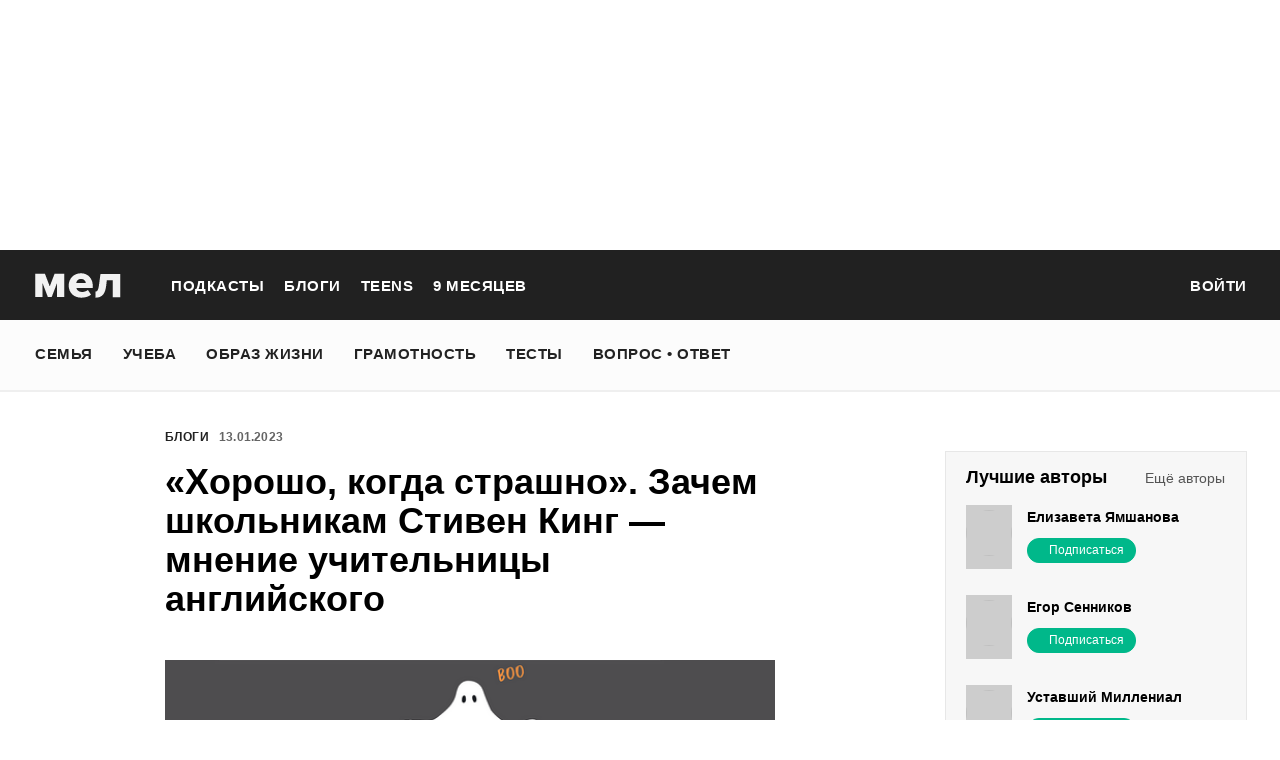

--- FILE ---
content_type: text/html; charset=utf-8
request_url: https://mel.fm/blog/darya-andreyeva8/4651-khorosho-kogda-strashno-zachem-shkolnikam-stiven-king--mneniye-uchitelnitsy-anglyskogo
body_size: 57879
content:
<!doctype html>
<html lang="ru"><head><link data-react-helmet="true" href="https://static.mel.fm/styles.css?h=450a4201" rel="stylesheet" type="text/css"/><link data-react-helmet="true" href="https://static.mel.fm/MyFontsWebfontsKit.css?h=7fe51cff" rel="stylesheet" type="text/css"/><link data-react-helmet="true" rel="alternate" type="application/rss+xml" href="/rss/default-news" title="Мел — Новости"/><link data-react-helmet="true" rel="alternate" type="application/rss+xml" href="/rss/default-all" title="Мел — Все материалы"/><link data-react-helmet="true" rel="icon" href="https://static.mel.fm/favicon.png?h=bcf16c12" type="image/png"/><link data-react-helmet="true" rel="shortcut icon" href="https://static.mel.fm/favicon.ico?h=fee71494"/><link data-react-helmet="true" rel="apple-touch-icon" href="https://static.mel.fm/apple-touch-icon.png?h=5a12150d"/><link data-react-helmet="true" rel="manifest" href="/manifest.json"/><link data-react-helmet="true" rel="canonical" href="https://mel.fm/blog/darya-andreyeva8/4651-khorosho-kogda-strashno-zachem-shkolnikam-stiven-king--mneniye-uchitelnitsy-anglyskogo"/><link data-react-helmet="true" rel="amphtml" href="https://mel.fm/amp/blog/darya-andreyeva8/4651-khorosho-kogda-strashno-zachem-shkolnikam-stiven-king--mneniye-uchitelnitsy-anglyskogo"/><meta data-react-helmet="true" charset="utf-8"/><meta data-react-helmet="true" http-equiv="Content-Type" content="text/html;charset=utf-8"/><meta data-react-helmet="true" name="viewport" content="width=device-width"/><meta data-react-helmet="true" name="yandex-verification" content="0813ac9a3ffa1b9c"/><meta data-react-helmet="true" name="keywords" content="образование, воспитание, развитие, детская психология, школа, детский сад, учеба, что посмотреть, что почитать, подготовка к ЕГЭ, подготовка к ОГЭ, как сдать ЕГЭ, поступить в вуз, вкусные рецепты, простые рецепты, тесты онлайн, кроссворды онлайн, n-e-n, chips journal, letidor, чем заняться с ребенком, курсы ЕГЭ, репетитор ЕГЭ, правила воспитания, беременность, роды, узи, гинеколог, триместр, материнский капитал"/><meta data-react-helmet="true" name="title" content="«Хорошо, когда страшно». Зачем школьникам Стивен Кинг — мнение учительницы английского"/><meta data-react-helmet="true" name="description" content="До недавнего времени считалось, что детская литература — жанр, в котором не должно быть ничего страшного и пугающего, а вот морали и умных советов лучше добавить побольше. Сейчас многое меняется. Наш блогер Дарья Андреева уверена, что ужастики — отличный способ мотивировать ребенка не только читать, но и изучать иностранные языки. "/><meta data-react-helmet="true" property="og:title" content="«Хорошо, когда страшно». Зачем школьникам Стивен Кинг — мнение учительницы английского"/><meta data-react-helmet="true" property="og:site_name" content="Мел"/><meta data-react-helmet="true" property="og:image" content="https://image.mel.fm/i/I/IDuUZX1N6L/640.png"/><meta data-react-helmet="true" property="og:image:width" content="640"/><meta data-react-helmet="true" property="og:image:height" content="435"/><meta data-react-helmet="true" property="og:url" content="https://mel.fm/blog/darya-andreyeva8/4651-khorosho-kogda-strashno-zachem-shkolnikam-stiven-king--mneniye-uchitelnitsy-anglyskogo"/><meta data-react-helmet="true" property="og:type" content="post"/><meta data-react-helmet="true" property="og:locale" content="ru_RU"/><meta data-react-helmet="true" property="og:description" content="До недавнего времени считалось, что детская литература — жанр, в котором не должно быть ничего страшного и пугающего, а вот морали и умных советов лучше добавить побольше. Сейчас многое меняется. Наш блогер Дарья Андреева уверена, что ужастики — отличный способ мотивировать ребенка не только читать, но и изучать иностранные языки. "/><meta data-react-helmet="true" name="twitter:card" content="summary_large_image"/><meta data-react-helmet="true" name="twitter:url" content="https://mel.fm/blog/darya-andreyeva8/4651-khorosho-kogda-strashno-zachem-shkolnikam-stiven-king--mneniye-uchitelnitsy-anglyskogo"/><meta data-react-helmet="true" name="twitter:title" content="«Хорошо, когда страшно». Зачем школьникам Стивен Кинг — мнение учительницы английского"/><meta data-react-helmet="true" name="twitter:description" content="До недавнего времени считалось, что детская литература — жанр, в котором не должно быть ничего страшного и пугающего, а вот морали и умных советов лучше добавить побольше. Сейчас многое меняется. Наш блогер Дарья Андреева уверена, что ужастики — отличный способ мотивировать ребенка не только читать, но и изучать иностранные языки. "/><meta data-react-helmet="true" name="twitter:image:src" content="https://image.mel.fm/i/I/IDuUZX1N6L/640.png"/><meta data-react-helmet="true" name="twitter:image:width" content="640"/><meta data-react-helmet="true" name="twitter:image:height" content="435"/><script data-react-helmet="true" type="application/ld+json">{"description":"До недавнего времени считалось, что детская литература - жанр, в котором не должно быть ничего страшного и пугающего, а вот морали и умных советов лучше добавить побольше. Сейчас многое меняется. Наш блогер Дарья Андреева уверена, что ужастики - отличный способ мотивировать ребенка не только читать, но и изучать иностранные языки.&nbsp;","@context":"http://schema.org","@type":"BlogPosting","author":{"@type":"Person","name":"Дарья Андреева"},"dateModified":"2023-01-13T05:48:48+00:00","datePublished":"2023-01-13T05:48:48+00:00","headline":"«Хорошо, когда страшно». Зачем школьникам Стивен Кинг — мнение учительницы английского","image":"https://image.mel.fm/i/I/IDuUZX1N6L/640.png","mainEntityOfPage":"https://mel.fm/blog/darya-andreyeva8/4651-khorosho-kogda-strashno-zachem-shkolnikam-stiven-king--mneniye-uchitelnitsy-anglyskogo","publisher":{"@type":"Organization","name":"Мел","logo":{"@type":"ImageObject","url":"https://static.mel.fm/images/project/site/logo-amp.png?h=632f5afa","width":600,"height":60}}}</script><script data-react-helmet="true" >var adfoxBiddersMap={betweenDigital:"1417146",myTarget:"1315360",gnezdo:"1958892",videonow:"2958668",hybrid:"2881510","adfox_imho-video":"2455178","adfox_roden-media":"3128360",buzzoola:"3043915"},locationHref=window.location.href;if(window.innerWidth<=640)var adUnits=[{code:"adfox_fullscreen",bids:[{bidder:"gnezdo",params:{placementId:"353487"}},{bidder:"buzzoola",params:{placementId:"1268838"}},{bidder:"adfox_roden-media",params:{p1:"ddgea",p2:"fdho"}},{bidder:"adfox_imho-video",params:{p1:"cymzy",p2:"hiub"}}]},{code:"adfox_640x440_1",bids:[{bidder:"betweenDigital",params:{placementId:"3926142"}},{bidder:"myTarget",params:{placementId:"806995",sendTargetRef:"true",additional:{fpid:"window.rb_sync.id || ''"}}},{bidder:"gnezdo",params:{placementId:"307640"}},{bidder:"buzzoola",params:{placementId:"1268839"}},{bidder:"videonow",params:{placementId:"8487886"}},{bidder:"adfox_roden-media",params:{p1:"ddgdn",p2:"hfiu"}},{bidder:"adfox_imho-video",params:{p1:"cymzt",p2:"hiua"}},{bidder:"hybrid",params:{placementId:"65c0d64e7bc72f56f86f16f2"}}],sizes:[[300,250]]},{code:"adfox_640x440_long",bids:[{bidder:"betweenDigital",params:{placementId:"3926144"}},{bidder:"myTarget",params:{placementId:"813097",sendTargetRef:"true",additional:{fpid:"window.rb_sync.id || ''"}}},{bidder:"adfox_roden-media",params:{p1:"ddgdo",p2:"hfiu"}},{bidder:"gnezdo",params:{placementId:"307663"}},{bidder:"buzzoola",params:{placementId:"1268840"}},{bidder:"videonow",params:{placementId:"8488846"}},{bidder:"adfox_imho-video",params:{p1:"cymzv",p2:"hiua"}},{bidder:"hybrid",params:{placementId:"65c61d837bc72f0fa033d86d"}}],sizes:[[300,250]]},{code:"adfox_640x440_2",bids:[{bidder:"betweenDigital",params:{placementId:"3926143"}},{bidder:"myTarget",params:{placementId:"802674",sendTargetRef:"true",additional:{fpid:"window.rb_sync.id || ''"}}},{bidder:"gnezdo",params:{placementId:"307664"}},{bidder:"buzzoola",params:{placementId:"1268841"}},{bidder:"videonow",params:{placementId:"8489313"}},{bidder:"adfox_roden-media",params:{p1:"ddgdp",p2:"hfiu"}},{bidder:"adfox_imho-video",params:{p1:"cymzx",p2:"hiua"}},{bidder:"hybrid",params:{placementId:"65c61d837bc72f0fa033d86e"}}],sizes:[[300,250]]}],syncPixels=[{bidder:"adfox_imho-video",pixels:["https://www.tns-counter.ru/V13a****idsh_ad/ru/CP1251/tmsec=idsh_mob/","https://www.tns-counter.ru/V13a****idsh_vid/ru/CP1251/tmsec=idsh_sid116013-mob/","https://mc.yandex.ru/watch/66716692?page-url=116013%3Futm_source=mob_default%26utm_medium=%26utm_campaign=%26utm_content=%26utm_term=&page-ref="+locationHref,"https://www.tns-counter.ru/V13a****idsh_vid/ru/CP1251/tmsec=idsh_sid116014-mob/","https://mc.yandex.ru/watch/66716692?page-url=116014%3Futm_source=mob_default%26utm_medium=%26utm_campaign=%26utm_content=%26utm_term=&page-ref="+locationHref]},{bidder:"hybrid",pixels:["https://www.tns-counter.ru/V13a****idsh_ad/ru/CP1251/tmsec=idsh_mob/","https://www.tns-counter.ru/V13a****idsh_vid/ru/CP1251/tmsec=idsh_melfm-hbrmob/","https://mc.yandex.ru/watch/66716692?page-url=melfm%3Futm_source=mob_hybrid_default%26utm_medium=%26utm_campaign=%26utm_content=%26utm_term=&page-ref="+locationHref]}];else if(window.innerWidth>=641)adUnits=[{code:"adfox_line_1",bids:[{bidder:"betweenDigital",params:{placementId:"3926138"}},{bidder:"myTarget",params:{placementId:"722764",sendTargetRef:"true",additional:{fpid:"window.rb_sync.id || ''"}}},{bidder:"videonow",params:{placementId:"8490624"}},{bidder:"buzzoola",params:{placementId:"1268844"}},{bidder:"adfox_roden-media",params:{p1:"ddgds",p2:"hfln"}},{bidder:"adfox_imho-video",params:{p1:"cymzb",p2:"hity"}},{bidder:"hybrid",params:{placementId:"65c0d64f7bc72f56f86f16f4"}}],sizes:[[970,250]]},{code:"adfox_line_2",bids:[{bidder:"betweenDigital",params:{placementId:"3926139"}},{bidder:"myTarget",params:{placementId:"802670",sendTargetRef:"true",additional:{fpid:"window.rb_sync.id || ''"}}},{bidder:"videonow",params:{placementId:"8491120"}},{bidder:"buzzoola",params:{placementId:"1268847"}},{bidder:"adfox_imho-video",params:{p1:"cymzl",p2:"hity"}},{bidder:"adfox_roden-media",params:{p1:"ddgdt",p2:"etsw"}},{bidder:"hybrid",params:{placementId:"65c61d837bc72f0fa033d870"}}],sizes:[[970,250]]},{code:"adfox_line_3",bids:[{bidder:"betweenDigital",params:{placementId:"3926140"}},{bidder:"adfox_roden-media",params:{p1:"ddgdu",p2:"etsw"}},{bidder:"myTarget",params:{placementId:"802672",sendTargetRef:"true",additional:{fpid:"window.rb_sync.id || ''"}}}],sizes:[[970,250]]},{code:"adfox_300x600",bids:[{bidder:"betweenDigital",params:{placementId:"3926141"}},{bidder:"myTarget",params:{placementId:"806990",sendTargetRef:"true",additional:{fpid:"window.rb_sync.id || ''"}}},{bidder:"videonow",params:{placementId:"8486574"}},{bidder:"buzzoola",params:{placementId:"1268842"}},{bidder:"adfox_roden-media",params:{p1:"ddgdq",p2:"emwl"}},{bidder:"adfox_imho-video",params:{p1:"cymzm",p2:"hitz"}},{bidder:"hybrid",params:{placementId:"65c0d64f7bc72f56f86f16f3"}}],sizes:[[300,600]]},{code:"adfox_300x600_1",bids:[{bidder:"betweenDigital",params:{placementId:"4474496"}},{bidder:"myTarget",params:{placementId:"988340",sendTargetRef:"true",additional:{fpid:"window.rb_sync.id || ''"}}},{bidder:"videonow",params:{placementId:"8486574"}},{bidder:"adfox_roden-media",params:{p1:"ddgdr",p2:"emwl"}},{bidder:"adfox_imho-video",params:{p1:"cymzn",p2:"hitz"}},{bidder:"hybrid",params:{placementId:"65c61d837bc72f0fa033d86f"}}],sizes:[[300,600]]}],syncPixels=[{bidder:"adfox_imho-video",pixels:["https://www.tns-counter.ru/V13a****idsh_ad/ru/CP1251/tmsec=idsh_dis/","https://www.tns-counter.ru/V13a****idsh_vid/ru/CP1251/tmsec=idsh_sid116011-dis/","https://mc.yandex.ru/watch/66716692?page-url=116011%3Futm_source=dis_default%26utm_medium=%26utm_campaign=%26utm_content=%26utm_term=&page-ref="+locationHref]},{bidder:"hybrid",pixels:["https://www.tns-counter.ru/V13a****idsh_ad/ru/CP1251/tmsec=idsh_dis/","https://www.tns-counter.ru/V13a****idsh_vid/ru/CP1251/tmsec=idsh_melfm-hbrdis/","https://mc.yandex.ru/watch/66716692?page-url=melfm%3Futm_source=dis_hybrid_default%26utm_medium=%26utm_campaign=%26utm_content=%26utm_term=&page-ref="+locationHref]}];var userTimeout=1200;window.YaHeaderBiddingSettings={biddersMap:adfoxBiddersMap,adUnits:adUnits,syncPixels:syncPixels,timeout:userTimeout};</script><script data-react-helmet="true" >window.yaContextCb = window.yaContextCb || []</script><script data-react-helmet="true" type="application/ld+json">{"description":"До недавнего времени считалось, что детская литература — жанр, в котором не должно быть ничего страшного и пугающего, а вот морали и умных советов лучше добавить побольше. Сейчас многое меняется. Наш блогер Дарья Андреева уверена, что ужастики — отличный способ мотивировать ребенка не только читать, но и изучать иностранные языки. ","@context":"http://schema.org","@type":"BlogPosting","author":{"@type":"Person","name":"Дарья Андреева"},"dateModified":"2023-01-13T05:48:48+00:00","datePublished":"2023-01-13T05:48:48+00:00","headline":"«Хорошо, когда страшно». Зачем школьникам Стивен Кинг — мнение учительницы английского","image":"https://image.mel.fm/i/I/IDuUZX1N6L/640.png","mainEntityOfPage":"https://mel.fm/blog/darya-andreyeva8/4651-khorosho-kogda-strashno-zachem-shkolnikam-stiven-king--mneniye-uchitelnitsy-anglyskogo","publisher":{"@type":"Organization","name":"Мел","logo":{"@type":"ImageObject","url":"https://static.mel.fm/images/project/site/logo-amp.png?h=632f5afa","width":600,"height":60}}}</script><script data-react-helmet="true" >dataLayer=[{"pageCategory":"post","post":21343}]</script><title data-react-helmet="true">«Хорошо, когда страшно». Зачем школьникам Стивен Кинг — мнение учительницы английского | Мел</title></head><body><script>!function(e){var t={};function o(i){if(t[i])return t[i].exports;var n=t[i]={i:i,l:!1,exports:{}};return e[i].call(n.exports,n,n.exports,o),n.l=!0,n.exports}o.m=e,o.c=t,o.d=function(e,t,i){o.o(e,t)||Object.defineProperty(e,t,{enumerable:!0,get:i})},o.r=function(e){"undefined"!=typeof Symbol&&Symbol.toStringTag&&Object.defineProperty(e,Symbol.toStringTag,{value:"Module"}),Object.defineProperty(e,"__esModule",{value:!0})},o.t=function(e,t){if(1&t&&(e=o(e)),8&t)return e;if(4&t&&"object"==typeof e&&e&&e.__esModule)return e;var i=Object.create(null);if(o.r(i),Object.defineProperty(i,"default",{enumerable:!0,value:e}),2&t&&"string"!=typeof e)for(var n in e)o.d(i,n,function(t){return e[t]}.bind(null,n));return i},o.n=function(e){var t=e&&e.__esModule?function(){return e.default}:function(){return e};return o.d(t,"a",t),t},o.o=function(e,t){return Object.prototype.hasOwnProperty.call(e,t)},o.p="",o(o.s=3)}([function(e,t,o){"use strict";
/*!
 * cookie
 * Copyright(c) 2012-2014 Roman Shtylman
 * Copyright(c) 2015 Douglas Christopher Wilson
 * MIT Licensed
 */t.parse=function(e,t){if("string"!=typeof e)throw new TypeError("argument str must be a string");for(var o={},n=t||{},a=e.split(r),c=n.decode||i,h=0;h<a.length;h++){var u=a[h],d=u.indexOf("=");if(!(d<0)){var l=u.substr(0,d).trim(),f=u.substr(++d,u.length).trim();'"'==f[0]&&(f=f.slice(1,-1)),null==o[l]&&(o[l]=s(f,c))}}return o},t.serialize=function(e,t,o){var i=o||{},r=i.encode||n;if("function"!=typeof r)throw new TypeError("option encode is invalid");if(!a.test(e))throw new TypeError("argument name is invalid");var s=r(t);if(s&&!a.test(s))throw new TypeError("argument val is invalid");var c=e+"="+s;if(null!=i.maxAge){var h=i.maxAge-0;if(isNaN(h)||!isFinite(h))throw new TypeError("option maxAge is invalid");c+="; Max-Age="+Math.floor(h)}if(i.domain){if(!a.test(i.domain))throw new TypeError("option domain is invalid");c+="; Domain="+i.domain}if(i.path){if(!a.test(i.path))throw new TypeError("option path is invalid");c+="; Path="+i.path}if(i.expires){if("function"!=typeof i.expires.toUTCString)throw new TypeError("option expires is invalid");c+="; Expires="+i.expires.toUTCString()}i.httpOnly&&(c+="; HttpOnly");i.secure&&(c+="; Secure");if(i.sameSite){switch("string"==typeof i.sameSite?i.sameSite.toLowerCase():i.sameSite){case!0:c+="; SameSite=Strict";break;case"lax":c+="; SameSite=Lax";break;case"strict":c+="; SameSite=Strict";break;case"none":c+="; SameSite=None";break;default:throw new TypeError("option sameSite is invalid")}}return c};var i=decodeURIComponent,n=encodeURIComponent,r=/; */,a=/^[\u0009\u0020-\u007e\u0080-\u00ff]+$/;function s(e,t){try{return t(e)}catch(t){return e}}},function(e,t){try{!function(e){"use strict";var t,o,i=e.document,n=e.Image,r=e.globalStorage,a=e.swfobject;try{var s=e.localStorage}catch(e){}try{var c=e.sessionStorage}catch(e){}function h(e){var t=[],o=0,n=!1;function r(e,r,a){var s=i.createElement("img");return s.src=r+"#"+parseInt(32e3*Math.random()),s.onload=function(){t[e]=!0,(o-=1)<=0&&(n=!1,a(t))},s.onerror=function(){t[e]=!1,(o-=1)<=0&&(n=!1,a(t))},s}function a(e){for(var t=0,o=e.length,i=0;i<o;++i)t=(t<<1)+(e[i]?1:0);return t}function s(e,t){var o=[],i=parseInt(e,10).toString(2);i=function e(t,o){return t.toString().length<o?e("0"+t,o):t}(i,32);for(var n=32-t;n<32;++n)o.push("1"==i[n]);return o}return{bools_to_int:a,is_working:function(){return n},get_hsts_value:function(i){if(n)return!1;n=!0,t=[],o=e.length;for(var a=0;a<e.length;++a){t.push(void 0);r(a,e[a],i)}return!0},set_hsts_value:function(i,a){if(n)return!1;n=!0,t=[],o=e.length;for(var s=0;s<e.length;++s)t.push(void 0),i[s]?r(s,e[s]+"?SET=1",a):r(s,e[s]+"?DEL=1",a);return!0},set_hsts_as_int:function(t,o){t=s(t,e.length);return this.set_hsts_value(t,o)},get_hsts_as_int:function(e){return this.get_hsts_value((function(t){e(a(t))}))}}}var u={history:!0,java:!0,tests:10,silverlight:!0,lso:!0,domain:"."+e.location.host.replace(/:\d+/,""),baseurl:"",asseturi:"/assets",phpuri:"/php",authPath:!1,swfFileName:"/evercookie.swf",xapFileName:"/evercookie.xap",jnlpFileName:"/evercookie.jnlp",pngCookieName:"evercookie_png",pngPath:"/evercookie_png.php",etagCookieName:"evercookie_etag",etagPath:"/evercookie_etag.php",cacheCookieName:"evercookie_cache",cachePath:"/evercookie_cache.php",hsts:!1,hsts_domains:[],db:!0,idb:!0},d="ABCDEFGHIJKLMNOPQRSTUVWXYZabcdefghijklmnopqrstuvwxyz0123456789+/=";e._evercookie_flash_var=function(e){t=e;var o=i.getElementById("myswf");o&&o.parentNode&&o.parentNode.removeChild(o)},e.evercookie=e.Evercookie=function(l){l=l||{};var f={};for(var v in u){var p=l[v];f[v]=void 0!==p?p:u[v]}"function"==typeof f.domain&&(f.domain=f.domain(e));var g=f.history,m=f.java,_=f.tests,k=f.baseurl,y=f.asseturi,b=f.phpuri,C=f.domain,w=f.swfFileName,S=f.xapFileName,E=f.jnlpFileName,x=f.hsts,D=this;this._ec={},x&&(f.hsts_domains.length<=8&&console.log("HSTS cookie with "+f.hsts_domains.length+" can only save values up to "+Math.pow(2,f.hsts_domains.length)-1),this.hsts_cookie=h(f.hsts_domains)),this.get=function(e,t,o){D._evercookie(e,t,void 0,void 0,o)},this.set=function(e,t){D._evercookie(e,(function(){}),t)},this._evercookie=function(n,r,a,s,c){if(void 0===D._evercookie&&(D=this),void 0===s&&(s=0),0===s&&(f.db&&D.evercookie_database_storage(n,a),f.idb&&D.evercookie_indexdb_storage(n,a),f.pngCookieName&&D.evercookie_png(n,a),f.etagCookieName&&D.evercookie_etag(n,a),f.cacheCookieName&&D.evercookie_cache(n,a),f.lso&&D.evercookie_lso(n,a),f.silverlight&&D.evercookie_silverlight(n,a),f.authPath&&D.evercookie_auth(n,a),f.java&&m&&D.evercookie_java(n,a),D._ec.userData=D.evercookie_userdata(n,a),D._ec.cookieData=D.evercookie_cookie(n,a),D._ec.localData=D.evercookie_local_storage(n,a),D._ec.globalData=D.evercookie_global_storage(n,a),D._ec.sessionData=D.evercookie_session_storage(n,a),D._ec.windowData=D.evercookie_window(n,a),g&&(D._ec.historyData=D.evercookie_history(n,a)),x&&(D._ec.hstsData=void 0,void 0===a?D.hsts_cookie.get_hsts_as_int((function(e){D._ec.hstsData=e})):D.hsts_cookie.set_hsts_as_int(a,(function(e){D._ec.hstsData=D.hsts_cookie.bools_to_int(e)})))),void 0!==a)(void 0===t||void 0===o||void 0===D._ec.hstsData||D.hsts_cookie.is_working())&&s++<_&&setTimeout((function(){D._evercookie(n,r,a,s,c)}),300);else if((f.db&&e.openDatabase&&void 0===D._ec.dbData||f.idb&&("indexedDB"in e||(e.indexedDB=e.indexedDB||e.mozIndexedDB||e.webkitIndexedDB||e.msIndexedDB))&&(void 0===D._ec.idbData||""===D._ec.idbData)||f.lso&&void 0===t||f.etagCookieName&&void 0===D._ec.etagData||f.cacheCookieName&&void 0===D._ec.cacheData||f.java&&void 0===D._ec.javaData||f.hsts&&(void 0===D._ec.hstsData||D.hsts_cookie.is_working())||f.pngCookieName&&i.createElement("canvas").getContext&&(void 0===D._ec.pngData||""===D._ec.pngData)||f.silverlight&&void 0===o)&&s++<_)setTimeout((function(){D._evercookie(n,r,a,s,c)}),300);else{D._ec.lsoData=D.getFromStr(n,t),t=void 0,D._ec.slData=D.getFromStr(n,o),o=void 0;var h,u,d=D._ec,l=[],v=0;for(u in D._ec={},d)d[u]&&"null"!==d[u]&&"undefined"!==d[u]&&(l[d[u]]=void 0===l[d[u]]?1:l[d[u]]+1);for(u in l)l[u]>v&&(v=l[u],h=u);this.working=!1,void 0===h||void 0!==c&&1===c||D.set(n,h),"function"==typeof r&&r(h,d)}},this.evercookie_window=function(t,o){try{if(void 0===o)return this.getFromStr(t,e.name);e.name=function(e,t,o){if(e.indexOf("&"+t+"=")>-1||0===e.indexOf(t+"=")){var i,n=e.indexOf("&"+t+"=");return-1===n&&(n=e.indexOf(t+"=")),-1!==(i=e.indexOf("&",n+1))?e.substr(0,n)+e.substr(i+(n?0:1))+"&"+t+"="+o:e.substr(0,n)+"&"+t+"="+o}return e+"&"+t+"="+o}(e.name,t,o)}catch(e){}},this.evercookie_userdata=function(e,t){try{var o=this.createElem("div","userdata_el",1);if(o.addBehavior){if(o.style.behavior="url(#default#userData)",void 0===t)return o.load(e),o.getAttribute(e);o.setAttribute(e,t),o.save(e)}}catch(e){}},this.ajax=function(e){var t,o,i,n,r,a;for(t={"X-Requested-With":"XMLHttpRequest",Accept:"text/javascript, text/html, application/xml, text/xml, */*"},r=0,a=(i=[function(){return new XMLHttpRequest},function(){return new ActiveXObject("Msxml2.XMLHTTP")},function(){return new ActiveXObject("Microsoft.XMLHTTP")}]).length;r<a;r++){n=i[r];try{n=n();break}catch(e){}}for(o in n.onreadystatechange=function(){4===n.readyState&&e.success(n.responseText)},n.open("get",e.url,!0),t)n.setRequestHeader(o,t[o]);n.send()},this.evercookie_cache=function(e,t){if(void 0!==t)i.cookie=f.cacheCookieName+"="+t+"; path=/; domain="+C,D.ajax({url:k+b+f.cachePath+"?name="+e+"&cookie="+f.cacheCookieName,success:function(e){}});else{var o=this.getFromStr(f.cacheCookieName,i.cookie);D._ec.cacheData=void 0,i.cookie=f.cacheCookieName+"=; expires=Mon, 20 Sep 2010 00:00:00 UTC; path=/; domain="+C,D.ajax({url:k+b+f.cachePath+"?name="+e+"&cookie="+f.cacheCookieName,success:function(e){i.cookie=f.cacheCookieName+"="+o+"; expires=Tue, 31 Dec 2030 00:00:00 UTC; path=/; domain="+C,D._ec.cacheData=e}})}},this.evercookie_auth=function(e,t){var o,i;void 0!==t?(o="//"+t+"@"+location.host+k+b+f.authPath+"?name="+e,(i=new n).style.visibility="hidden",i.style.position="absolute",i.src=o):D.ajax({url:k+b+f.authPath+"?name="+e,success:function(e){D._ec.authData=e}})},this.evercookie_etag=function(e,t){if(void 0!==t)i.cookie=f.etagCookieName+"="+t+"; path=/; domain="+C,D.ajax({url:k+b+f.etagPath+"?name="+e+"&cookie="+f.etagCookieName,success:function(e){}});else{var o=this.getFromStr(f.etagCookieName,i.cookie);D._ec.etagData=void 0,i.cookie=f.etagCookieName+"=; expires=Mon, 20 Sep 2010 00:00:00 UTC; path=/; domain="+C,D.ajax({url:k+b+f.etagPath+"?name="+e+"&cookie="+f.etagCookieName,success:function(e){i.cookie=f.etagCookieName+"="+o+"; expires=Tue, 31 Dec 2030 00:00:00 UTC; path=/; domain="+C,D._ec.etagData=e}})}},this.evercookie_java=function(e,t){var o=i.getElementById("ecAppletContainer");function n(o){var n=i.getElementById(o);void 0!==t?n.set(e,t):D._ec.javaData=n.get(e)}"undefined"!=typeof dtjava&&(null!=o&&o.length||((o=i.createElement("div")).setAttribute("id","ecAppletContainer"),o.style.position="absolute",o.style.top="-3000px",o.style.left="-3000px",o.style.width="1px",o.style.height="1px",i.body.appendChild(o)),"undefined"==typeof ecApplet?dtjava.embed({id:"ecApplet",url:k+y+E,width:"1px",height:"1px",placeholder:"ecAppletContainer"},{},{onJavascriptReady:n}):n("ecApplet"))},this.evercookie_lso=function(e,t){var o=i.getElementById("swfcontainer"),n={},r={},s={};null!=o&&o.length||((o=i.createElement("div")).setAttribute("id","swfcontainer"),i.body.appendChild(o)),void 0!==t&&(n.everdata=e+"="+t),r.swliveconnect="true",s.id="myswf",s.name="myswf",a.embedSWF(k+y+w,"swfcontainer","1","1","9.0.0",!1,n,r,s)},this.evercookie_png=function(e,t){var o,r,a,s=i.createElement("canvas");s.style.visibility="hidden",s.style.position="absolute",s.width=200,s.height=1,s&&s.getContext&&((o=new n).style.visibility="hidden",o.style.position="absolute",void 0!==t?i.cookie=f.pngCookieName+"="+t+"; path=/; domain="+C:(D._ec.pngData=void 0,r=s.getContext("2d"),a=this.getFromStr(f.pngCookieName,i.cookie),i.cookie=f.pngCookieName+"=; expires=Mon, 20 Sep 2010 00:00:00 UTC; path=/; domain="+C,o.onload=function(){i.cookie=f.pngCookieName+"="+a+"; expires=Tue, 31 Dec 2030 00:00:00 UTC; path=/; domain="+C,D._ec.pngData="",r.drawImage(o,0,0);var e,t,n=r.getImageData(0,0,200,1).data;for(e=0,t=n.length;e<t&&0!==n[e]&&(D._ec.pngData+=String.fromCharCode(n[e]),0!==n[e+1])&&(D._ec.pngData+=String.fromCharCode(n[e+1]),0!==n[e+2]);e+=4)D._ec.pngData+=String.fromCharCode(n[e+2])}),o.src=k+b+f.pngPath+"?name="+e+"&cookie="+f.pngCookieName,o.crossOrigin="Anonymous")},this.evercookie_local_storage=function(e,t){try{if(s){if(void 0===t)return s.getItem(e);s.setItem(e,t)}}catch(e){}},this.evercookie_database_storage=function(t,o){try{if(e.openDatabase){var i=e.openDatabase("sqlite_evercookie","","evercookie",1048576);void 0!==o?i.transaction((function(e){e.executeSql("CREATE TABLE IF NOT EXISTS cache(id INTEGER NOT NULL PRIMARY KEY AUTOINCREMENT, name TEXT NOT NULL, value TEXT NOT NULL, UNIQUE (name))",[],(function(e,t){}),(function(e,t){})),e.executeSql("INSERT OR REPLACE INTO cache(name, value) VALUES(?, ?)",[t,o],(function(e,t){}),(function(e,t){}))})):i.transaction((function(e){e.executeSql("SELECT value FROM cache WHERE name=?",[t],(function(e,t){t.rows.length>=1?D._ec.dbData=t.rows.item(0).value:D._ec.dbData=""}),(function(e,t){}))}))}}catch(e){}},this.evercookie_indexdb_storage=function(t,o){try{if("indexedDB"in e||(indexedDB=e.indexedDB||e.mozIndexedDB||e.webkitIndexedDB||e.msIndexedDB,IDBTransaction=e.IDBTransaction||e.webkitIDBTransaction||e.msIDBTransaction,IDBKeyRange=e.IDBKeyRange||e.webkitIDBKeyRange||e.msIDBKeyRange),indexedDB){var i=indexedDB.open("idb_evercookie",1);i.onerror=function(e){},i.onupgradeneeded=function(e){e.target.result.createObjectStore("evercookie",{keyPath:"name",unique:!1})},i.onsuccess=void 0!==o?function(e){var i=e.target.result;if(i.objectStoreNames.contains("evercookie"))i.transaction(["evercookie"],"readwrite").objectStore("evercookie").put({name:t,value:o});i.close()}:function(e){var o=e.target.result;if(o.objectStoreNames.contains("evercookie")){var i=o.transaction(["evercookie"]).objectStore("evercookie").get(t);i.onsuccess=function(e){void 0===i.result?D._ec.idbData=void 0:D._ec.idbData=i.result.value}}else D._ec.idbData=void 0;o.close()}}}catch(e){}},this.evercookie_session_storage=function(e,t){try{if(c){if(void 0===t)return c.getItem(e);c.setItem(e,t)}}catch(e){}},this.evercookie_global_storage=function(e,t){if(r){var o=this.getHost();try{if(void 0===t)return r[o][e];r[o][e]=t}catch(e){}}},this.evercookie_silverlight=function(e,t){var o,n="";void 0!==t&&(n='<param name="initParams" value="'+e+"="+t+'" />'),o='<object style="position:absolute;left:-500px;top:-500px" data="data:application/x-silverlight-2," type="application/x-silverlight-2" id="mysilverlight" width="0" height="0">'+n+'<param name="source" value="'+(k+y+S)+'"/><param name="onLoad" value="onSilverlightLoad"/><param name="onError" value="onSilverlightError"/><param name="background" value="Transparent"/><param name="windowless" value="true"/><param name="minRuntimeVersion" value="4.0.50401.0"/><param name="autoUpgrade" value="false"/><a href="http://go.microsoft.com/fwlink/?LinkID=149156&v=4.0.50401.0" style="display:none">Get Microsoft Silverlight</a></object>';try{"undefined"==typeof jQuery?i.body.appendChild(o):$("body").append(o)}catch(e){}},this.encode=function(e){var t,o,i,n,r,a,s,c="",h=0;for(e=this._utf8_encode(e);h<e.length;)n=(t=e.charCodeAt(h++))>>2,r=(3&t)<<4|(o=e.charCodeAt(h++))>>4,a=(15&o)<<2|(i=e.charCodeAt(h++))>>6,s=63&i,isNaN(o)?a=s=64:isNaN(i)&&(s=64),c=c+d.charAt(n)+d.charAt(r)+d.charAt(a)+d.charAt(s);return c},this.decode=function(e){var t,o,i,n,r,a,s="",c=0;for(e=e.replace(/[^A-Za-z0-9\+\/\=]/g,"");c<e.length;)t=d.indexOf(e.charAt(c++))<<2|(n=d.indexOf(e.charAt(c++)))>>4,o=(15&n)<<4|(r=d.indexOf(e.charAt(c++)))>>2,i=(3&r)<<6|(a=d.indexOf(e.charAt(c++))),s+=String.fromCharCode(t),64!==r&&(s+=String.fromCharCode(o)),64!==a&&(s+=String.fromCharCode(i));return s=this._utf8_decode(s)},this._utf8_encode=function(e){for(var t,o="",i=0,n=(e=e.replace(/\r\n/g,"\n")).length;i<n;i++)(t=e.charCodeAt(i))<128?o+=String.fromCharCode(t):t>127&&t<2048?(o+=String.fromCharCode(t>>6|192),o+=String.fromCharCode(63&t|128)):(o+=String.fromCharCode(t>>12|224),o+=String.fromCharCode(t>>6&63|128),o+=String.fromCharCode(63&t|128));return o},this._utf8_decode=function(e){for(var t="",o=0,i=e.length,n=0,r=0,a=0;o<i;)(n=e.charCodeAt(o))<128?(t+=String.fromCharCode(n),o+=1):n>191&&n<224?(r=e.charCodeAt(o+1),t+=String.fromCharCode((31&n)<<6|63&r),o+=2):(r=e.charCodeAt(o+1),a=e.charCodeAt(o+2),t+=String.fromCharCode((15&n)<<12|(63&r)<<6|63&a),o+=3);return t},this.evercookie_history=function(e,t){var o,i,n=(d+"-").split(""),r="http://www.google.com/evercookie/cache/"+this.getHost()+"/"+e,a="",s="",c=1;if(void 0!==t){if(this.hasVisited(r))return;for(this.createIframe(r,"if"),r+="/",i=this.encode(t).split(""),o=0;o<i.length;o++)r+=i[o],this.createIframe(r,"if"+o);r+="-",this.createIframe(r,"if_")}else if(this.hasVisited(r)){for(r+="/";"-"!==a&&1===c;)for(c=0,o=0;o<n.length;o++)if(this.hasVisited(r+n[o])){"-"!==(a=n[o])&&(s+=a),r+=a,c=1;break}return this.decode(s)}},this.createElem=function(e,t,o){var n;return(n=void 0!==t&&i.getElementById(t)?i.getElementById(t):i.createElement(e)).style.visibility="hidden",n.style.position="absolute",t&&n.setAttribute("id",t),o&&i.body.appendChild(n),n},this.createIframe=function(e,t){var o=this.createElem("iframe",t,1);return o.setAttribute("src",e),o};var O=this.waitForSwf=function(e){void 0===e?e=0:e++,e<_&&void 0===a&&setTimeout((function(){O(e)}),300)};this.evercookie_cookie=function(e,t){if(void 0===t)return this.getFromStr(e,i.cookie);i.cookie=e+"=; expires=Mon, 20 Sep 2010 00:00:00 UTC; path=/; domain="+C,i.cookie=e+"="+t+"; expires=Tue, 31 Dec 2030 00:00:00 UTC; path=/; domain="+C},this.getFromStr=function(e,t){if("string"==typeof t){var o,i,n=e+"=",r=t.split(/[;&]/);for(o=0;o<r.length;o++){for(i=r[o];" "===i.charAt(0);)i=i.substring(1,i.length);if(0===i.indexOf(n))return i.substring(n.length,i.length)}}},this.getHost=function(){return e.location.host.replace(/:\d+/,"")},this.toHex=function(e){for(var t,o="",i=e.length,n=0;n<i;){for(t=e.charCodeAt(n++).toString(16);t.length<2;)t="0"+t;o+=t}return o},this.fromHex=function(e){for(var t,o="",i=e.length;i>=0;)t=i-2,o=String.fromCharCode("0x"+e.substring(t,i))+o,i=t;return o},this.hasVisited=function(e){-1===this.no_color&&(-1===this._getRGB("http://samy-was-here-this-should-never-be-visited.com",-1)&&(this.no_color=this._getRGB("http://samy-was-here-"+Math.floor(9999999*Math.random())+"rand.com")));return 0===e.indexOf("https:")||0===e.indexOf("http:")?this._testURL(e,this.no_color):this._testURL("http://"+e,this.no_color)||this._testURL("https://"+e,this.no_color)||this._testURL("http://www."+e,this.no_color)||this._testURL("https://www."+e,this.no_color)};var N,T,j=this.createElem("a","_ec_rgb_link"),I="#_ec_rgb_link:visited{display:none;color:#FF0000}";try{N=1,(T=i.createElement("style")).styleSheet?T.styleSheet.innerHTML=I:T.innerHTML?T.innerHTML=I:T.appendChild(i.createTextNode(I))}catch(e){N=0}this._getRGB=function(e,t){if(t&&0===N)return-1;var o;if(j.href=e,j.innerHTML=e,i.body.appendChild(T),i.body.appendChild(j),i.defaultView){if(null==i.defaultView.getComputedStyle(j,null))return-1;o=i.defaultView.getComputedStyle(j,null).getPropertyValue("color")}else o=j.currentStyle.color;return o},this._testURL=function(e,t){var o=this._getRGB(e);return"rgb(255, 0, 0)"===o||"#ff0000"===o||t&&o!==t?1:0}}}(window)}catch(e){}},function(e,t,o){"use strict";
/*
object-assign
(c) Sindre Sorhus
@license MIT
*/var i=Object.getOwnPropertySymbols,n=Object.prototype.hasOwnProperty,r=Object.prototype.propertyIsEnumerable;function a(e){if(null==e)throw new TypeError("Object.assign cannot be called with null or undefined");return Object(e)}e.exports=function(){try{if(!Object.assign)return!1;var e=new String("abc");if(e[5]="de","5"===Object.getOwnPropertyNames(e)[0])return!1;for(var t={},o=0;o<10;o++)t["_"+String.fromCharCode(o)]=o;if("0123456789"!==Object.getOwnPropertyNames(t).map((function(e){return t[e]})).join(""))return!1;var i={};return"abcdefghijklmnopqrst".split("").forEach((function(e){i[e]=e})),"abcdefghijklmnopqrst"===Object.keys(Object.assign({},i)).join("")}catch(e){return!1}}()?Object.assign:function(e,t){for(var o,s,c=a(e),h=1;h<arguments.length;h++){for(var u in o=Object(arguments[h]))n.call(o,u)&&(c[u]=o[u]);if(i){s=i(o);for(var d=0;d<s.length;d++)r.call(o,s[d])&&(c[s[d]]=o[s[d]])}}return c}},function(e,t,o){"use strict";o.r(t);var i=o(0);function n(e,t){void 0===t&&(t={});var o=function(e){if(e&&"j"===e[0]&&":"===e[1])return e.substr(2);return e}(e);if(function(e,t){return void 0===t&&(t=!e||"{"!==e[0]&&"["!==e[0]&&'"'!==e[0]),!t}(o,t.doNotParse))try{return JSON.parse(o)}catch(e){}return e}var r=o(2),a=function(){function e(e,t){var o=this;this.changeListeners=[],this.HAS_DOCUMENT_COOKIE=!1,this.cookies=function(e,t){return"string"==typeof e?i.parse(e,t):"object"==typeof e&&null!==e?e:{}}(e,t),new Promise((function(){o.HAS_DOCUMENT_COOKIE="object"==typeof document&&"string"==typeof document.cookie})).catch((function(){}))}return e.prototype._updateBrowserValues=function(e){this.HAS_DOCUMENT_COOKIE&&(this.cookies=i.parse(document.cookie,e))},e.prototype._emitChange=function(e){for(var t=0;t<this.changeListeners.length;++t)this.changeListeners[t](e)},e.prototype.get=function(e,t,o){return void 0===t&&(t={}),this._updateBrowserValues(o),n(this.cookies[e],t)},e.prototype.getAll=function(e,t){void 0===e&&(e={}),this._updateBrowserValues(t);var o={};for(var i in this.cookies)o[i]=n(this.cookies[i],e);return o},e.prototype.set=function(e,t,o){var n;"object"==typeof t&&(t=JSON.stringify(t)),this.cookies=r({},this.cookies,((n={})[e]=t,n)),this.HAS_DOCUMENT_COOKIE&&(document.cookie=i.serialize(e,t,o)),this._emitChange({name:e,value:t,options:o})},e.prototype.remove=function(e,t){var o=t=r({},t,{expires:new Date(1970,1,1,0,0,1),maxAge:0});this.cookies=r({},this.cookies),delete this.cookies[e],this.HAS_DOCUMENT_COOKIE&&(document.cookie=i.serialize(e,"",o)),this._emitChange({name:e,value:void 0,options:t})},e.prototype.addChangeListener=function(e){this.changeListeners.push(e)},e.prototype.removeChangeListener=function(e){var t=this.changeListeners.indexOf(e);t>=0&&this.changeListeners.splice(t,1)},e}();o(1);function s(e,t,o){return(t=function(e){var t=function(e,t){if("object"!=typeof e||null===e)return e;var o=e[Symbol.toPrimitive];if(void 0!==o){var i=o.call(e,t||"default");if("object"!=typeof i)return i;throw new TypeError("@@toPrimitive must return a primitive value.")}return("string"===t?String:Number)(e)}(e,"string");return"symbol"==typeof t?t:String(t)}(t))in e?Object.defineProperty(e,t,{value:o,enumerable:!0,configurable:!0,writable:!0}):e[t]=o,e}class c{constructor(e){s(this,"eventType",void 0),this.eventType=e}sendEvent(){let e,t=arguments.length>0&&void 0!==arguments[0]?arguments[0]:{};e="mel.fm"===window.location.host?"3351489":"3498991",(o=>{o.push({id:e,type:"reachGoal",goal:this.eventType,params:t})})(window._tmr||(window._tmr=[]))}sendEventWithPropIsFirst(e,t,o,i){this.sendEventOncePerEntity({...e,isFirst:"true"},t,o,i)||this.sendEvent({...e,isFirst:"false"})}sendEventOncePerEntity(e,t,o,i,n){const r=`${t}-${o}`,a=this.getUniqueEventsPerEntities();return!this.isEventFiredOnEntity(a,r,i)&&(n&&n(),this.sendEvent(e),this.setEventFiredOnEntity(a,r,i),!0)}getUniqueEventsPerEntities(){const e=localStorage.getItem("uniqueEventsPerEntities");return e?JSON.parse(e):{}}isEventFiredOnEntity(e,t,o){return!!e[t]&&-1!==e[t].findIndex(e=>e===o)}setEventFiredOnEntity(e,t,o){var i;const n=null!==(i=e[t])&&void 0!==i?i:[];localStorage.setItem("uniqueEventsPerEntities",JSON.stringify({...e,[t]:[...n,o]}))}markRegularEventOnUser(e){this.setEventFiringData(e)}setEventFiringData(e){localStorage.setItem(e,JSON.stringify({prevEventFiringDate:new Date}))}}const h=/^[a-f\d]{8}-(?:[a-f\d]{4}-){3}[a-f\d]{12}R$/;new window.Evercookie({history:!1,java:!1,silverlight:!1,lso:!1,authPath:!1,pngCookieName:!1,etagCookieName:!1,cacheCookieName:!1,hsts:!1,db:!0,idb:!0}).get("mel:device_id",e=>{const t=!(e&&h.test(e)),o=new a;t&&(o.set("mel:user_no-posts",1,{path:"/",maxAge:31536e4}),new c("Launch first time").sendEvent()),o.get("mel:ordinar_visit")||(o.set("mel:ordinar_visit",1,{path:"/",maxAge:1800}),new c("Session start").sendEvent())})}]);</script><div id="root"><div class="i-layout"><noscript><iframe src="https://www.googletagmanager.com/ns.html?id=GTM-PJ8JD48" height="0" width="0" style="display:none;visibility:hidden"></iframe></noscript><noscript><div><img src="https://mc.yandex.ru/watch/32147044" style="position:absolute;left:-9999px" alt=""/></div></noscript><noscript><div><img src="https://top-fwz1.mail.ru/counter?id=3351489;js=na" style="position:absolute;left:-9999px" alt="Top.Mail.Ru"/></div></noscript><div class="i-layout__top-leaderboard-banner"></div><div class="i-layout__header-wrap"><div class="i-layout__header" style="--color:#222222"><div class="i-layout__header"><header class="header"><a class="header__logo logo" href="/" title="МЕЛ" aria-label="МЕЛ"><svg class="header__logo-img logo-img" viewBox="0 0 86 25" version="1.1" xmlns="http://www.w3.org/2000/svg"><path fill-rule="nonzero" d="M65.5.813L64 12c-.688 5.063-1.813 6.625-3.563 6.625v6.063c6.813 0 9.75-4.063 10.688-11.688l.688-5.688h6v16.813h7.374V.875H65.5V.812zM57.813 13.188C57.813 5.311 52.813.25 46 .25c-7.25 0-12.313 5.438-12.313 12.188 0 7.562 5.5 12.25 12.626 12.25 3.562 0 7.374-1 9.687-3.063L52.875 17c-1.313 1.25-4.125 2-5.75 2-3.375 0-5.375-2-5.813-4.125H57.75v-1.688h.063zM41.25 9.938c.313-1.688 1.5-4 4.75-4 3.375 0 4.563 2.375 4.813 4H41.25zM14.75 13.375L9.937.812H.188v23.25h7.375V10.126l5.313 13.938h3.813L22 10.124v13.938h7.313V.813h-9.75z"></path></svg><svg class="header__logo-mobile-img logo_mobile-img" xmlns="http://www.w3.org/2000/svg" width="60" height="21" viewBox="0 0 60 21"><filter id="0wc2182y7a" width="136.8%" height="146.7%" x="-18.4%" y="-16.7%" filterUnits="objectBoundingBox"><feOffset dy="1" in="SourceAlpha" result="shadowOffsetOuter1"></feOffset><feGaussianBlur in="shadowOffsetOuter1" result="shadowBlurOuter1" stdDeviation="1"></feGaussianBlur><feColorMatrix in="shadowBlurOuter1" values="0 0 0 0 0 0 0 0 0 0 0 0 0 0 0 0 0 0 0.103638549 0"></feColorMatrix></filter><filter id="jr68fz1ixc" width="144.8%" height="144.5%" x="-22.4%" y="-15.9%" filterUnits="objectBoundingBox"><feOffset dy="1" in="SourceAlpha" result="shadowOffsetOuter1"></feOffset><feGaussianBlur in="shadowOffsetOuter1" result="shadowBlurOuter1" stdDeviation="1"></feGaussianBlur><feColorMatrix in="shadowBlurOuter1" values="0 0 0 0 0 0 0 0 0 0 0 0 0 0 0 0 0 0 0.103638549 0"></feColorMatrix></filter><filter id="9p1fhqnyxe" width="143.8%" height="145.5%" x="-21.9%" y="-16.3%" filterUnits="objectBoundingBox"><feOffset dy="1" in="SourceAlpha" result="shadowOffsetOuter1"></feOffset><feGaussianBlur in="shadowOffsetOuter1" result="shadowBlurOuter1" stdDeviation="1"></feGaussianBlur><feColorMatrix in="shadowBlurOuter1" values="0 0 0 0 0 0 0 0 0 0 0 0 0 0 0 0 0 0 0.103638549 0"></feColorMatrix></filter><path id="15njj68gcb" d="M16.5 17L21 17 21 2 14.8 2 11.5 10.6 8.2 2 2 2 2 17 6.5 17 6.5 7.5 10.3 17 12.7 17 16.5 7.5z"></path><path id="qo6ss3n3ad" d="M31.967 1.655c4.433 0 7.657 3.255 7.657 8.339v1.023H28.96c.279 1.395 1.581 2.666 3.813 2.666 1.333 0 2.821-.527 3.658-1.271l2.015 2.976c-1.488 1.333-3.968 1.984-6.262 1.984-4.619 0-8.184-3.007-8.184-7.874 0-4.34 3.286-7.843 7.967-7.843zm0 3.689c-2.077 0-2.883 1.488-3.069 2.573h6.169c-.124-1.054-.899-2.573-3.1-2.573z"></path><path id="2ni8dziz8f" d="M42 17.372v-4.526l.128-.003c1.15-.053 2.359-.915 2.94-7.118l.342-3.698L58 2v15h-4.5V6h-4.2l-.139 1.266c-.682 7.502-2.759 10.106-7.161 10.106z"></path><g fill="none" fill-rule="evenodd"><g><g><path fill="#FFF" fill-opacity="0" d="M0 0H60V20H0z" transform="translate(-150 -20) translate(150 20)"></path><g transform="translate(-150 -20) translate(150 20)"><use fill="#000" filter="url(#0wc2182y7a)"></use><use fill="#FFF"></use></g><g transform="translate(-150 -20) translate(150 20)"><use fill="#000" filter="url(#jr68fz1ixc)"></use><use fill="#FFF"></use></g><g transform="translate(-150 -20) translate(150 20)"><use fill="#000" filter="url(#9p1fhqnyxe)"></use><use fill="#FFF"></use></g></g></g></g></svg></a><nav class="main-menu"><ul class="main-menu__list"><li class="main-menu__item"><a class="main-menu__link" href="/podcast">Подкасты</a></li><li class="main-menu__item"><a class="main-menu__link" href="/blogs">Блоги</a></li><li class="main-menu__item"><a class="main-menu__link" href="/teens">Teens</a></li><li class="main-menu__item"><a class="main-menu__link" href="/9-mesyatsev">9 месяцев</a></li></ul></nav><ul class="right-buttons"><li class="right-buttons__item"><button class="button button_theme_transparent-borderless right-buttons__search-button" contenteditable="false" aria-label="Поиск по публикациям" title="Поиск по публикациям"><svg class="svg-icon right-buttons__search-icon"><use xlink:href="/images/client/modules/main/components/Header/sprite.svg?h=c03ad5d4#search-new"></use></svg></button></li><li class="right-buttons__item"><button class="button right-buttons__login-button" contenteditable="false" aria-label="Войти" title="Войти"><span class="button__label button__label_big">войти</span></button></li><li class="right-buttons__item"><button class="button button_theme_transparent-borderless right-buttons__hamburger-button" contenteditable="false" aria-label="Меню" title="Меню"><svg class="svg-icon right-buttons__hamburger-icon"><use xlink:href="/images/client/modules/main/components/Header/sprite.svg?h=c03ad5d4#hamburger-new"></use></svg></button></li></ul></header></div></div></div><div class="layout__subheader layout__subheader_post"><nav class="section-menu i-layout__section-menu"><ul class="section-menu__list"><li style="--section-color:#8bc349" class="section-menu__item"><a style="--section-color:#8bc349" class="section-menu__link" href="https://mel.fm/vospitaniye">Семья</a><div class="section-menu__popup"><div class="popup__left-column"><ul><li><a href="https://mel.fm/vospitaniye/sovety">Деньги</a></li><li><a href="https://mel.fm/vospitaniye/eksperty">Право</a></li><li><a href="https://mel.fm/vospitaniye/psikhologiya">Психология</a></li><li><a href="https://mel.fm/vospitaniye/zdorovye">Здоровье</a></li></ul></div><div class="popup__right-column"><a class="menu-card menu-card_position-1" href="https://mel.fm/vospitaniye/zdorovye/6413850-kak-ugovorit-rodstvennikov-khodit-k-vracham-i-lechitsya" target="_self"><img class="menu-card__img" src="https://image.mel.fm/i/G/G2MBLBVfss/280.jpg" loading="lazy"/><div><div class="menu-card__subsection" style="--section-color:#8bc349">Здоровье</div><div class="menu-card__title">Как уговорить родственников ходить к врачам и лечиться</div></div></a><a class="menu-card menu-card_position-2" href="https://mel.fm/vospitaniye/eksperty/3247198-yest-ochen-mnogo-khitrostey-pomogayushchikh-zagnat-pod-kabluk-chto-razvedennyye-muzhchiny-na-samom-d" target="_self"><img class="menu-card__img" src="https://image.mel.fm/i/7/76OOJHIxCD/280.jpg" loading="lazy"/><div><div class="menu-card__subsection" style="--section-color:#8bc349">Право</div><div class="menu-card__title">Что мужчины на самом деле думают об алиментах: три монолога воскресных пап</div></div></a><a class="menu-card menu-card_position-3" href="https://mel.fm/vospitaniye/psikhologiya/4305917-mozhno-li-delat-zamechaniya-roditelyam-malenkikh-detey-plachushchikh-v-restorane-otvechayet-ustavshy" target="_self"><img class="menu-card__img" src="https://image.mel.fm/i/W/WxKsg9Uo7e/280.jpg" loading="lazy"/><div><div class="menu-card__subsection" style="--section-color:#8bc349">Психология</div><div class="menu-card__title">Можно ли делать замечания родителям маленьких детей, плачущих в ресторане? Отвечает Уставший Миллениал</div></div></a><a class="menu-card menu-card_position-4" href="https://mel.fm/vospitaniye/eksperty/6817452-kak-v-regionakh-rabotayet-zapret-na-skloneniye-k-abortam-i-chto-budet-esli-ego-narushit" target="_self"><img class="menu-card__img" src="https://image.mel.fm/i/a/a41UVU9Xdh/280.jpg" loading="lazy"/><div><div class="menu-card__subsection" style="--section-color:#8bc349">Право</div><div class="menu-card__title">Как в регионах работает запрет на склонение к абортам и что будет, если его нарушить</div></div></a><a class="menu-card menu-card_position-5" href="https://mel.fm/vospitaniye/sovety/4751260-7-voprosov-pro-pensiyu-v-2026-godu-kakiye-budut-vyplaty-i-na-skolko-oni-uvelichatsya" target="_self"><img class="menu-card__img" src="https://image.mel.fm/i/l/lESBgchmKK/280.jpg" loading="lazy"/><div><div class="menu-card__subsection" style="--section-color:#8bc349">Деньги</div><div class="menu-card__title">Из чего складывается пенсия и как ее рассчитать: все актуальные данные на 2026 год</div></div></a><a class="menu-card menu-card_position-6" href="https://mel.fm/vospitaniye/psikhologiya/2461530-mozhno-li-dobitsya-uspekha-v-zhizni-esli-ya-nekrasivy-otvechayet-ustavshy-millenial" target="_self"><img class="menu-card__img" src="https://image.mel.fm/i/i/iPKmqVqA4Q/280.jpg" loading="lazy"/><div><div class="menu-card__subsection" style="--section-color:#8bc349">Психология</div><div class="menu-card__title">Можно ли добиться успеха в жизни, если я некрасивый? Отвечает Уставший Миллениал</div></div></a></div></div></li><li style="--section-color:#4db6ac" class="section-menu__item"><a style="--section-color:#4db6ac" class="section-menu__link" href="https://mel.fm/ucheba">Учеба</a><div class="section-menu__popup"><div class="popup__left-column"><ul><li><a href="https://mel.fm/ucheba/detsky-sad">До школы</a></li><li><a href="https://mel.fm/ucheba/shkola">Школа</a></li><li><a href="https://mel.fm/ucheba/yege">ЕГЭ</a></li><li><a href="https://mel.fm/ucheba/vuz">Вуз</a></li><li><a href="https://mel.fm/ucheba/fakultativ">Саморазвитие</a></li></ul></div><div class="popup__right-column"><a class="menu-card menu-card_position-1" href="https://mel.fm/ucheba/shkola/2897135-za-chto-sidish-dal-uchenikam-probnik-yege-razbory-gia-i-vsosh-mogut-popast-v-reyestr-zapreshchennoy-" target="_self"><img class="menu-card__img" src="https://image.mel.fm/i/q/qGX4OKjQEJ/280.jpg" loading="lazy"/><div><div class="menu-card__subsection" style="--section-color:#4db6ac">Школа</div><div class="menu-card__title">«За что сидишь? Дал ученикам пробник ЕГЭ?»: разборы ГИА и ВсОШ могут попасть в реестр запрещенной информации</div></div></a><a class="menu-card menu-card_position-2" href="https://mel.fm/ucheba/shkola/3468719-nu-vy-ne-rasstraivaytes-budem-platit-22-tysyachi-uchitelnitsa-zumer--o-tom-pochemu-eye-pokoleniye-ne" target="_self"><img class="menu-card__img" src="https://image.mel.fm/i/9/9msmSiTfeI/280.jpg" loading="lazy"/><div><div class="menu-card__subsection" style="--section-color:#4db6ac">Школа</div><div class="menu-card__title">«Ну вы не расстраивайтесь, будем платить 22 тысячи»: учительница-зумер — о том, почему ее поколение не выживет в современной школе</div></div></a><a class="menu-card menu-card_position-3" href="https://mel.fm/ucheba/vuz/4687250-5-monologov-studentov-kotoryye-uspokoyat-vas-pered-postupleniyem-v-vuz" target="_self"><img class="menu-card__img" src="https://image.mel.fm/i/s/sSYjZDJyNe/280.jpg" loading="lazy"/><div><div class="menu-card__subsection" style="--section-color:#4db6ac">Вуз</div><div class="menu-card__title">5 историй об изнанке студенческой жизни — читать всем, кто только собирается поступать</div></div></a><a class="menu-card menu-card_position-4" href="https://mel.fm/ucheba/yege/2103876-novy-perechen-yege-dlya-postupleniya-v-vuzy-kakiye-predmety-nuzhno-sdavat-pedagogam-inzheneram-i-gum" target="_self"><img class="menu-card__img" src="https://image.mel.fm/i/8/8ToauHYmBW/280.jpg" loading="lazy"/><div><div class="menu-card__subsection" style="--section-color:#4db6ac">ЕГЭ</div><div class="menu-card__title">Новый перечень ЕГЭ для поступления в вузы: какие предметы нужно сдавать педагогам, инженерам и гуманитариям</div></div></a><a class="menu-card menu-card_position-5" href="https://mel.fm/ucheba/shkola/5608791--kak-uchitel-iz-dagestana-prepodayet-russky-yazyk-parizhskim-shkolnikam" target="_self"><img class="menu-card__img" src="https://image.mel.fm/i/O/OshnzG6Qur/280.jpg" loading="lazy"/><div><div class="menu-card__subsection" style="--section-color:#4db6ac">Школа</div><div class="menu-card__title">«Учителя здесь тоже кричат на детей, это в порядке вещей». Как учитель из Дагестана учит русскому французских школьников</div></div></a><a class="menu-card menu-card_position-6" href="https://mel.fm/ucheba/shkola/1460839-vse-pro-itogovoye-sobesedovaniye-pered-oge--2026-kriterii-otsenki-trudnosti-i-sroki-proverki" target="_self"><img class="menu-card__img" src="https://image.mel.fm/i/4/4ALjUdSs7I/280.jpg" loading="lazy"/><div><div class="menu-card__subsection" style="--section-color:#4db6ac">Школа</div><div class="menu-card__title">Всё про итоговое собеседование перед ОГЭ-2026: критерии оценки, трудности и сроки проверки</div></div></a></div></div></li><li style="--section-color:#f44336" class="section-menu__item"><a style="--section-color:#f44336" class="section-menu__link" href="https://mel.fm/zhizn">Образ жизни</a><div class="section-menu__popup"><div class="popup__left-column"><ul><li><a href="https://mel.fm/zhizn/razbor">Тренды</a></li><li><a href="https://mel.fm/zhizn/istorii">Истории</a></li><li><a href="https://mel.fm/zhizn/knigi">Культура</a></li><li><a href="https://mel.fm/zhizn/razvlecheniya">Хобби</a></li><li><a href="https://mel.fm/zhizn/retsepty">Рецепты</a></li></ul></div><div class="popup__right-column"><a class="menu-card menu-card_position-1" href="https://mel.fm/zhizn/knigi/6230978-rossiya--pirog-s-kapustoy-a-svinya-nepremenno-sozhret-pravdu-chem-pugayet-smeshit-i-provotsiruyet-pi" target="_self"><img class="menu-card__img" src="https://image.mel.fm/i/d/d0wMOuDwwk/280.jpg" loading="lazy"/><div><div class="menu-card__subsection" style="--section-color:#f44336">Культура</div><div class="menu-card__title">Россия — пирог с капустой, Иуда не сгорит в аду, а свинья сожрет правду: чем нас пугает, смешит и дразнит Салтыков-Щедрин</div></div></a><a class="menu-card menu-card_position-2" href="https://mel.fm/zhizn/istorii/7185234-golod-vsyu-sovest-zabirayet-vospominaniya-moyey-prababushki-perezhivshey-blokadu-leningrada-v-16-let" target="_self"><img class="menu-card__img" src="https://image.mel.fm/i/K/KHD5aOLa4i/280.jpg" loading="lazy"/><div><div class="menu-card__subsection" style="--section-color:#f44336">Истории</div><div class="menu-card__title">«Голод всю совесть забирает»: воспоминания моей прабабушки, пережившей блокаду Ленинграда в 16 лет</div></div></a><a class="menu-card menu-card_position-3" href="https://mel.fm/zhizn/istorii/9206817-bomzhevat--ne-beda-lyubit-nichto--strashno-doktor-liza--o-tom-zachem-pomogat-dazhe-tem-komu-nevozmoz" target="_self"><img class="menu-card__img" src="https://image.mel.fm/i/O/OK0Kjf1Ebm/280.jpg" loading="lazy"/><div><div class="menu-card__subsection" style="--section-color:#f44336">Истории</div><div class="menu-card__title">«Бомжевать — не беда. Любить ничто — страшно»: о чем писала Доктор Лиза в своих дневниках</div></div></a><a class="menu-card menu-card_position-4" href="https://mel.fm/zhizn/knigi/8027645-a-zumeram-voobshche-interesny-muzei" target="_self"><img class="menu-card__img" src="https://image.mel.fm/i/h/hFjbiQRdjy/280.jpg" loading="lazy"/><div><div class="menu-card__subsection" style="--section-color:#f44336">Культура</div><div class="menu-card__title">«Да не хотят они на эти экскурсии»: какие музеи на самом деле интересуют подростков</div></div></a><a class="menu-card menu-card_position-5" href="https://mel.fm/zhizn/retsepty/1840593-retsept-bystro-uzhina-kuriny-pirog-za-polchasa" target="_self"><img class="menu-card__img" src="https://image.mel.fm/i/s/s0a8nq0CAn/280.jpg" loading="lazy"/><div><div class="menu-card__subsection" style="--section-color:#f44336">Рецепты</div><div class="menu-card__title">Рецепт очень быстрого ужина: пирог с курицей за полчаса</div></div></a><a class="menu-card menu-card_position-6" href="https://mel.fm/zhizn/knigi/2841907-kuda-skhodit-v-moskve-za-znaniyami-i-esteticheskim-opytom" target="_self"><img class="menu-card__img" src="https://image.mel.fm/i/i/i53bx75gA8/280.jpg" loading="lazy"/><div><div class="menu-card__subsection" style="--section-color:#f44336">Культура</div><div class="menu-card__title">Куда сходить в Москве за знаниями и эстетическим опытом</div></div></a></div></div></li><li style="--section-color:#9575cd" class="section-menu__item"><a style="--section-color:#9575cd" class="section-menu__link" href="https://mel.fm/gramotnost">Грамотность</a><div class="section-menu__popup"><div class="popup__left-column"><ul><li><a href="https://mel.fm/gramotnost/kak-govorit">Как говорить</a></li><li><a href="https://mel.fm/gramotnost/kak-pisat">Как писать</a></li><li><a href="https://mel.fm/gramotnost/chto-eto-znachit">Что это значит</a></li><li><a href="https://mel.fm/gramotnost/gramotny-otvet">Грамотный ответ</a></li></ul></div><div class="popup__right-column"><a class="menu-card menu-card_position-1" href="https://mel.fm/gramotnost/kak-govorit/4269083-skepsis-ili-skeptitsizm-kak-govorit-pravilno" target="_self"><img class="menu-card__img" src="https://image.mel.fm/i/3/3idO3Le673/280.jpg" loading="lazy"/><div><div class="menu-card__subsection" style="--section-color:#9575cd">Как говорить</div><div class="menu-card__title">«Скепсис» или «скептицизм»: как говорить правильно</div></div></a><a class="menu-card menu-card_position-2" href="https://mel.fm/gramotnost/kak-pisat/9234176-malo-malski-ili-malo-malski-kak-pisat-pravilno" target="_self"><img class="menu-card__img" src="https://image.mel.fm/i/Q/QZSFgIm1Eu/280.jpg" loading="lazy"/><div><div class="menu-card__subsection" style="--section-color:#9575cd">Как писать</div><div class="menu-card__title">«Мало-мальски» или «мало мальски»: как писать правильно</div></div></a><a class="menu-card menu-card_position-3" href="https://mel.fm/gramotnost/chto-eto-znachit/4692738-kto-takaya-shamakhanskaya-tsaritsa-iz-skazki-o-zolotom-petushke-pushkina" target="_self"><img class="menu-card__img" src="https://image.mel.fm/i/X/Xwh9lN7bBv/280.jpg" loading="lazy"/><div><div class="menu-card__subsection" style="--section-color:#9575cd">Что это значит</div><div class="menu-card__title">Кто такая Шамаханская царица из «Сказки о золотом петушке» Пушкина</div></div></a><a class="menu-card menu-card_position-4" href="https://mel.fm/gramotnost/kak-govorit/7934126-konkobezhka-ili-konkobezhitsa-7-zimnikh-slov-v-kotorykh-my-postoyanno-delayem-oshibki" target="_self"><img class="menu-card__img" src="https://image.mel.fm/i/z/zvZ5MAfxnU/280.jpg" loading="lazy"/><div><div class="menu-card__subsection" style="--section-color:#9575cd">Как говорить</div><div class="menu-card__title">«Конькобежка» или «конькобежица»? 7 зимних слов, в которых мы постоянно делаем ошибки</div></div></a><a class="menu-card menu-card_position-5" href="https://mel.fm/gramotnost/kak-govorit/2715036-pet-v-karaoke-pet-pod-karaoke-ili-pet-s-karaoke-kak-govorit-pravilno" target="_self"><img class="menu-card__img" src="https://image.mel.fm/i/z/zsTrBS3Qze/280.jpg" loading="lazy"/><div><div class="menu-card__subsection" style="--section-color:#9575cd">Как говорить</div><div class="menu-card__title">«Петь в караоке», «петь под караоке» или «петь с караоке»: как говорить правильно</div></div></a><a class="menu-card menu-card_position-6" href="https://mel.fm/gramotnost/kak-govorit/2576149-zadal-vopros-ili-zadal-kak-govorit-pravilno" target="_self"><img class="menu-card__img" src="https://image.mel.fm/i/G/GVNzc5Bdsq/280.png" loading="lazy"/><div><div class="menu-card__subsection" style="--section-color:#9575cd">Как говорить</div><div class="menu-card__title">«ЗадАл вопрос» или «зАдал»: как говорить правильно</div></div></a></div></div></li><li style="--section-color:#42a5f5" class="section-menu__item"><a style="--section-color:#42a5f5" class="section-menu__link" href="https://mel.fm/testy">Тесты</a><div class="section-menu__popup section-menu__popup_test"><div class="popup__right-column"><a class="menu-card menu-card_position-1" href="https://mel.fm/testy/gramotnost/1653097-balovanny-ili-balovanny-test-kotory-opredelit-gramotnost-vashey-ustnoy-rechi" target="_self"><img class="menu-card__img" src="https://image.mel.fm/i/0/07a9BcLHsk/280.jpg" loading="lazy"/><div><div class="menu-card__subsection" style="--section-color:#42a5f5">тест</div><div class="menu-card__title">«БалОванный» или «бАлованный»? Тест, который определит грамотность вашей устной речи</div></div></a><a class="menu-card menu-card_position-2" href="https://mel.fm/testy/prover/4108672-dyadya-fedor-ili-putin-test-kto-vy-iz-vselennoy-prostokvashino" target="_self"><img class="menu-card__img" src="https://image.mel.fm/i/g/gYXD1iH1uH/280.jpg" loading="lazy"/><div><div class="menu-card__subsection" style="--section-color:#42a5f5">тест</div><div class="menu-card__title">Дядя Фёдор или Путин? Тест: кто вы из вселенной «Простоквашино»</div></div></a><a class="menu-card menu-card_position-3" href="https://mel.fm/testy/prover/8724059-vy-pravda-erudit-ili-prikidyvayetes-6-testov-kotoryye-eto-proveryat" target="_self"><img class="menu-card__img" src="https://image.mel.fm/i/5/5NEFBLaHL9/280.jpg" loading="lazy"/><div><div class="menu-card__subsection" style="--section-color:#42a5f5">тест</div><div class="menu-card__title">Вы правда эрудит или прикидываетесь? 6 тестов, которые это проверят</div></div></a><a class="menu-card menu-card_position-4" href="https://mel.fm/testy/prover/4083721-kto-vy-iz-novogodnikh-skazok-test-predskazaniye-na-2026-god" target="_self"><img class="menu-card__img" src="https://image.mel.fm/i/L/LyQPupqirQ/280.jpg" loading="lazy"/><div><div class="menu-card__subsection" style="--section-color:#42a5f5">тест</div><div class="menu-card__title">Кто вы из новогодних сказок? Тест-предсказание на 2026 год</div></div></a><a class="menu-card menu-card_position-5" href="https://mel.fm/testy/prover/1830942-kto-vy-iz-garri-pottera-shreka-i-rimskoy-imperii-5-testov-kotoryye-rasskazhut-o-vas-vse" target="_self"><img class="menu-card__img" src="https://image.mel.fm/i/G/Gupr9SU1J6/280.jpg" loading="lazy"/><div><div class="menu-card__subsection" style="--section-color:#42a5f5">тест</div><div class="menu-card__title">Кто вы из «Гарри Поттера», «Шрека» и Римской империи: 5 тестов, которые расскажут о вас всё</div></div></a><a class="menu-card menu-card_position-6" href="https://mel.fm/testy/prover/4280175-pegas-ili-losharik-test-na-kakoy-loshadi-vy-proskochite-2026-god" target="_self"><img class="menu-card__img" src="https://image.mel.fm/i/2/2pXHKr3wHt/280.jpg" loading="lazy"/><div><div class="menu-card__subsection" style="--section-color:#42a5f5">тест</div><div class="menu-card__title">Пегас или Лошарик? Тест: на какой лошади вы проскачете 2026 год</div></div></a></div></div></li><li style="--section-color:#00b88a" class="section-menu__item"><a style="--section-color:#00b88a" class="section-menu__link" href="https://mel.fm/vopros--otvet">Вопрос • ответ</a><div class="section-menu__popup section-menu__popup_test"><div class="popup__right-column"><a class="menu-card menu-card_position-1" href="https://mel.fm/vopros--otvet/otvechayet-psikholog/358197-syn-v-5-let-chereschur-aktivny-i-dergany-eto-norma-ili-pora-obrashchatsya-k-spetsialistam" target="_self"><img class="menu-card__img" src="https://image.mel.fm/i/x/xKPV6lusmq/280.jpg" loading="lazy"/><div><div class="menu-card__subsection" style="--section-color:#00b88a">Отвечает психолог</div><div class="menu-card__title">Сын в 5 лет чересчур активный и дерганый. Это норма или пора обращаться к специалистам?</div></div></a><a class="menu-card menu-card_position-2" href="https://mel.fm/vopros--otvet/otvechayet-yurist/4756831-v-klasse-33-cheloveka-na-informatike-ikh-ne-delyat-na-podgruppy-sootvetstvuyet-li-eto-normam" target="_self"><img class="menu-card__img" src="https://image.mel.fm/i/k/kLdgQPbtig/280.jpg" loading="lazy"/><div><div class="menu-card__subsection" style="--section-color:#00b88a">Отвечает юрист</div><div class="menu-card__title">В классе 33 человека, на информатике их не делят на подгруппы. Соответствует ли это нормам?</div></div></a><a class="menu-card menu-card_position-3" href="https://mel.fm/vopros--otvet/otvechayet-yurist/3427568-rebenok-v-proshlom-godu-sdal-oge-po-russkomu-no-zavalil-matematiku-i-ostalsya-na-povtornoye-obucheni" target="_self"><img class="menu-card__img" src="https://image.mel.fm/i/9/9l1XMdSrT5/280.png" loading="lazy"/><div><div class="menu-card__subsection" style="--section-color:#00b88a">Отвечает юрист</div><div class="menu-card__title">Ребенок в прошлом году сдал ОГЭ по русскому, но завалил математику и остался на повторное обучение. Нужно ли снова сдавать русский?</div></div></a><a class="menu-card menu-card_position-4" href="https://mel.fm/vopros--otvet/otvechayet-psikholog/4230579-kak-zabrat-u-dvukhletki-nozhnitsy-ili-telefon-chtoby-u-nego-ne-bylo-isteriki" target="_self"><img class="menu-card__img" src="https://image.mel.fm/i/E/E8lusIuS3x/280.jpg" loading="lazy"/><div><div class="menu-card__subsection" style="--section-color:#00b88a">Отвечает психолог</div><div class="menu-card__title">Как забрать у двухлетки ножницы или телефон, чтобы у него не было истерики?</div></div></a><a class="menu-card menu-card_position-5" href="https://mel.fm/vopros--otvet/otvechayet-psikholog/5198243-ya-babushka-perezhivayu-chto-vnuchka-privyazana-ko-mne-bolshe-chem-k-mame-kak-eto-izmenit" target="_self"><img class="menu-card__img" src="https://image.mel.fm/i/e/epjGb3bhYF/280.jpg" loading="lazy"/><div><div class="menu-card__subsection" style="--section-color:#00b88a">Отвечает психолог</div><div class="menu-card__title">Я бабушка, переживаю, что внучка привязана ко мне больше, чем к маме. Как это изменить?</div></div></a><a class="menu-card menu-card_position-6" href="https://mel.fm/vopros--otvet/otvechayet-ekspert/143968-administratsiya-shkoly-postoyanno-privlekayet-menya-k-meropriyatiyam-v-vykhodnyye-eto-zakonno" target="_self"><img class="menu-card__img" src="https://image.mel.fm/i/q/qUFWWsILwZ/280.jpg" loading="lazy"/><div><div class="menu-card__subsection" style="--section-color:#00b88a">Отвечает эксперт</div><div class="menu-card__title">Администрация школы постоянно привлекает меня к мероприятиям в выходные. Это законно?</div></div></a></div></div></li></ul></nav><nav class="section-mobile-menu"><ul class="section-mobile-menu__list"><li style="--section-color:#8bc349" class="section-mobile-menu__item"><a style="--section-color:#8bc349" class="section-mobile-menu__link" href="https://mel.fm/vospitaniye">Семья</a></li><li style="--section-color:#4db6ac" class="section-mobile-menu__item"><a style="--section-color:#4db6ac" class="section-mobile-menu__link" href="https://mel.fm/ucheba">Учеба</a></li><li style="--section-color:#f44336" class="section-mobile-menu__item"><a style="--section-color:#f44336" class="section-mobile-menu__link" href="https://mel.fm/zhizn">Образ жизни</a></li><li style="--section-color:#9575cd" class="section-mobile-menu__item"><a style="--section-color:#9575cd" class="section-mobile-menu__link" href="https://mel.fm/gramotnost">Грамотность</a></li><li style="--section-color:#42a5f5" class="section-mobile-menu__item"><a style="--section-color:#42a5f5" class="section-mobile-menu__link" href="https://mel.fm/testy">Тесты</a></li><li style="--section-color:#00b88a" class="section-mobile-menu__item"><a style="--section-color:#00b88a" class="section-mobile-menu__link" href="https://mel.fm/vopros--otvet">Вопрос • ответ</a></li></ul></nav></div><div class="i-layout__content"><div class="publication i-control"><div class="floatbar-container floatbar-container_hidden"><div class="floatbar"><div class="floatbar__logo-wrap"><a class="floatbar__logo logo" href="/" title="МЕЛ" aria-label="МЕЛ"><svg class="floatbar__logo-img logo-img" viewBox="0 0 86 25" version="1.1" xmlns="http://www.w3.org/2000/svg"><path fill-rule="nonzero" d="M65.5.813L64 12c-.688 5.063-1.813 6.625-3.563 6.625v6.063c6.813 0 9.75-4.063 10.688-11.688l.688-5.688h6v16.813h7.374V.875H65.5V.812zM57.813 13.188C57.813 5.311 52.813.25 46 .25c-7.25 0-12.313 5.438-12.313 12.188 0 7.562 5.5 12.25 12.626 12.25 3.562 0 7.374-1 9.687-3.063L52.875 17c-1.313 1.25-4.125 2-5.75 2-3.375 0-5.375-2-5.813-4.125H57.75v-1.688h.063zM41.25 9.938c.313-1.688 1.5-4 4.75-4 3.375 0 4.563 2.375 4.813 4H41.25zM14.75 13.375L9.937.812H.188v23.25h7.375V10.126l5.313 13.938h3.813L22 10.124v13.938h7.313V.813h-9.75z"></path></svg><svg class="floatbar__logo-mobile-img logo_mobile-img" xmlns="http://www.w3.org/2000/svg" width="60" height="21" viewBox="0 0 60 21"><filter id="0wc2182y7a" width="136.8%" height="146.7%" x="-18.4%" y="-16.7%" filterUnits="objectBoundingBox"><feOffset dy="1" in="SourceAlpha" result="shadowOffsetOuter1"></feOffset><feGaussianBlur in="shadowOffsetOuter1" result="shadowBlurOuter1" stdDeviation="1"></feGaussianBlur><feColorMatrix in="shadowBlurOuter1" values="0 0 0 0 0 0 0 0 0 0 0 0 0 0 0 0 0 0 0.103638549 0"></feColorMatrix></filter><filter id="jr68fz1ixc" width="144.8%" height="144.5%" x="-22.4%" y="-15.9%" filterUnits="objectBoundingBox"><feOffset dy="1" in="SourceAlpha" result="shadowOffsetOuter1"></feOffset><feGaussianBlur in="shadowOffsetOuter1" result="shadowBlurOuter1" stdDeviation="1"></feGaussianBlur><feColorMatrix in="shadowBlurOuter1" values="0 0 0 0 0 0 0 0 0 0 0 0 0 0 0 0 0 0 0.103638549 0"></feColorMatrix></filter><filter id="9p1fhqnyxe" width="143.8%" height="145.5%" x="-21.9%" y="-16.3%" filterUnits="objectBoundingBox"><feOffset dy="1" in="SourceAlpha" result="shadowOffsetOuter1"></feOffset><feGaussianBlur in="shadowOffsetOuter1" result="shadowBlurOuter1" stdDeviation="1"></feGaussianBlur><feColorMatrix in="shadowBlurOuter1" values="0 0 0 0 0 0 0 0 0 0 0 0 0 0 0 0 0 0 0.103638549 0"></feColorMatrix></filter><path id="15njj68gcb" d="M16.5 17L21 17 21 2 14.8 2 11.5 10.6 8.2 2 2 2 2 17 6.5 17 6.5 7.5 10.3 17 12.7 17 16.5 7.5z"></path><path id="qo6ss3n3ad" d="M31.967 1.655c4.433 0 7.657 3.255 7.657 8.339v1.023H28.96c.279 1.395 1.581 2.666 3.813 2.666 1.333 0 2.821-.527 3.658-1.271l2.015 2.976c-1.488 1.333-3.968 1.984-6.262 1.984-4.619 0-8.184-3.007-8.184-7.874 0-4.34 3.286-7.843 7.967-7.843zm0 3.689c-2.077 0-2.883 1.488-3.069 2.573h6.169c-.124-1.054-.899-2.573-3.1-2.573z"></path><path id="2ni8dziz8f" d="M42 17.372v-4.526l.128-.003c1.15-.053 2.359-.915 2.94-7.118l.342-3.698L58 2v15h-4.5V6h-4.2l-.139 1.266c-.682 7.502-2.759 10.106-7.161 10.106z"></path><g fill="none" fill-rule="evenodd"><g><g><path fill="#FFF" fill-opacity="0" d="M0 0H60V20H0z" transform="translate(-150 -20) translate(150 20)"></path><g transform="translate(-150 -20) translate(150 20)"><use fill="#000" filter="url(#0wc2182y7a)"></use><use fill="#FFF"></use></g><g transform="translate(-150 -20) translate(150 20)"><use fill="#000" filter="url(#jr68fz1ixc)"></use><use fill="#FFF"></use></g><g transform="translate(-150 -20) translate(150 20)"><use fill="#000" filter="url(#9p1fhqnyxe)"></use><use fill="#FFF"></use></g></g></g></g></svg></a></div><div class="floatbar__title">«Хорошо, когда страшно». Зачем школьникам Стивен Кинг — мнение учительницы английского</div><div class="floatbar__icons"><a class="share-button__link share-button__link_floatbar_telegramShareFloatbar "><svg class="svg-icon share-button__icon share-button__icon_floatbar_telegramShareFloatbar"><use xlink:href="/images/client/modules/main/components/SocialMenu/socials-sprite.svg?h=4212d79e#telegramShareFloatbar"></use></svg></a><a class="share-button__link share-button__link_floatbar_vkShareFloatbar "><svg class="svg-icon share-button__icon share-button__icon_floatbar_vkShareFloatbar"><use xlink:href="/images/client/modules/main/components/SocialMenu/socials-sprite.svg?h=4212d79e#vkShareFloatbar"></use></svg></a><a class="share-button__link share-button__link_floatbar_whatsAppShareFloatbar "><svg class="svg-icon share-button__icon share-button__icon_floatbar_whatsAppShareFloatbar"><use xlink:href="/images/client/modules/main/components/SocialMenu/socials-sprite.svg?h=4212d79e#whatsAppShareFloatbar"></use></svg></a><button class="floatbar__copy-button"><p>СКОПИРОВАТЬ ССЫЛКУ</p></button></div></div></div><div class="publication__article" itemscope="" itemType="http://schema.org/BlogPosting"><div>
        <link rel="canonical" href="https://mel.fm/blog/darya-andreyeva8/4651-khorosho-kogda-strashno-zachem-shkolnikam-stiven-king--mneniye-uchitelnitsy-anglyskogo"/>
        <meta itemscope itemprop="mainEntityOfPage"
        itemType="https://schema.org/WebPage" itemid="https://mel.fm/blog/darya-andreyeva8/4651-khorosho-kogda-strashno-zachem-shkolnikam-stiven-king--mneniye-uchitelnitsy-anglyskogo"/>
        <meta itemprop="identifier" content="post21343">
        <time itemprop="datePublished"
            datetime="2023-01-13T05:48:48+00:00">
        </time>
        <time itemprop="dateModified"
           datetime="2023-01-13T05:48:48+00:00">
       </time>
       <ol itemscope itemtype="http://schema.org/BreadcrumbList" style="display:none;">
            <li itemprop="itemListElement" itemscope
                itemtype="http://schema.org/ListItem">
                <a itemprop="item" href="https://mel.fm/blogs">
                    <span itemprop="name">Блоги</span>
                </a>
                <meta itemprop="position" content="1" />
            </li>
       </ol>
    </div><article class="article b-pb-article_pablo_mel"><div class="content-ref-container"><div class="b-pb-article__content-wrap"><div class="b-pb-article__content"><div class="b-pb-article__body"><div class="b-pb-article__content-blocks without-cover" itemProp="articleBody"><div class="b-pb-article__header publication-header publication-header_without-cover" style="--header-text-color:"><div class="publication-header__content"><div class="publication-header__news-info__wrapper"><span class="publication-header__news-info__section-name">Блоги</span><span class="publication-header__news-info__time-counter">13.01.2023</span></div><h1 class="b-pb-article__title b-pb-article__title_without-cover" itemProp="headline">«Хорошо, когда страшно». Зачем школьникам Стивен Кинг — мнение учительницы английского</h1></div></div><div class="b-pb-publication-body b-pb-publication-body_pablo b-pb-publication-body_post" style="--contentColor:#FFFFFF;--gradient:100%"><div class="b-pb-publication-body__image"><figure class="b-pb-image b-pb-publication-body__image"><div><img data-testid="img" srcSet="https://image.mel.fm/i/3/3eCLrt0RPf/590.png, https://image.mel.fm/i/3/3eCLrt0RPf/1180.png 2x" loading="eager" alt="" width="590" height="401" class="b-pb-image__image new-image" decoding="sync"/></div></figure></div><p class="b-pb-publication-body__lead">До недавнего времени считалось, что детская литература — жанр, в котором не должно быть ничего страшного и пугающего, а вот морали и умных советов лучше добавить побольше. Сейчас многое меняется. Наш блогер Дарья Андреева уверена, что ужастики — отличный способ мотивировать ребенка не только читать, но и изучать иностранные языки. </p><p>Изучение иностранного без чтения невозможно. Но как мотивировать ребенка читать на английском, если он и на русском-то отказывается это делать? В битве «смартфон — книжка» среди детей (и не только) телефоны всегда одерживают победу. Конечно, <span style="letter-spacing:0.3px">существует множество способов увлечь ребенка чтением: инсценировки, иллюстрации, видеосопровождение и прочее. Но мой опыт говорит о том, что самое главное — это увлекательное содержание. Вне зависимости от того, на каком языке читаешь. </span></p><p>За годы моего преподавания я обнаружила, что дети часто охотнее читают и обсуждают именно страшилки. Жанр, естественно, вызывает волнение и чувство любопытства. Даже тем школьникам, которые не любят ужастики, всегда интересно узнать, что произойдёт в конце. В качестве дополнительного бонуса — полезные жизненные уроки, которые часто в таких рассказах встречаются, плюс навык борьбы со своими страхами. </p><p class="b-pb-publication-body__incut"><span style="letter-spacing:0.3px">Конечно, в мои намерения не входило заваливать детей страшными вещами</span></p><p><span style="letter-spacing:0.3px">Просто мы вместе поняли, что это интересный способ попробовать погрузиться в чтение, а после — обсудить всем вместе историю. </span></p><p>Все началось на моих частных занятиях с ученицей 8-го класса. Девочка попросила подготовить для урока что-то из сочинений Стивена Кинга, так как ей очень нравились его произведения. Я загорелась этой идеей, нашла захватывающие отрывки в оригинале, сделала упражнения. Разумеется, ученица была в восторге, а я решила принести эти разработки на урок к целой группе (правда, к ребятам постарше). Не было никаких викторин или тестов. Я просто хотела, чтобы они читали — ради удовольствия и освоения нового языка. После первого месяца периодического чтения они привыкли к стилю Кинга и наслаждались его честностью как писателя. Сработало на ура! В ход повествования были вовлечены абсолютно все. Браво мастеру (это я про Стивена, конечно)! </p><p class="b-pb-publication-body__incut">Кстати, про кошмары: детей, порой, не столько пугает сюжет, сколько объём книги</p><p>Подростки иногда паникуют, если вы вручаете им толстую книгу и отказываются даже начинать чтение. Многие из детей, у которых я преподавала, читали плохо. Некоторые читали только тексты в учебнике по английскому. Но когда мы начали читать Кинга, я поняла, что это мой способ сказать: «Я тебе доверяю. Я верю в тебя. Я знаю, что ты можешь это сделать».</p><p>Люди, которые любят ужастики, знают, какие сильные эмоции вызывает этот жанр. Все тело напрягается, а мозг ищет освобождения от стресса — то есть концовки. Это очень помогает ребенку дойти до финала и дочитать-таки тот толстый том, за который он взялся. А это как раз та мотивация, которая мне была нужна. </p><p>Я приносила отрывки или короткие истории самых разных жанров, которые обсуждали мои ученики. Вскоре я обнаружила, что они были наиболее вовлечены, когда мы обсуждали именно те темы, которые они встретили в страшных рассказах. Они высказывались на английском активнее, страх ошибки пропал, потому что ученики были по-настоящему увлечены историей, обсуждениями, кто там прячется в чулане или стоит<span style="letter-spacing:0.3px"> наверху лестницы,. </span></p><p>Интересно, что в каждой страшной истории после того, как смывается налет ужаса, ребенок замечает основную суть. «Сияние» Кинга — история семьи, борющейся с зависимостью. «Франкенштейн» заставляет читателей сомневаться в истинном злодействе. «Серафина и чёрный плащ» (отличный вариант для детей начальной школы!) учит искать красоту внутри, социальной ответственности и дружбе. </p><p>Все мы когда-то были маленькими и чего-то боялись: змей, монстров, пожаров, воров, соседской собаки или темноты. Наши дети также каждый день сталкиваются со своими страхами. Они открывают аккаунты в социальных сетях и видят протесты, беспорядки и изображения людей, которых они считают монстрами. Позволить нашим ученикам бояться и дать им возможность не только встретиться лицом к лицу с этими страхами, но и открыто обсудить то, что заставляет их бояться, — это одна из самых важных вещей, которые мы можем для них сделать как учителя, помимо, конечно, практики чтения. </p><p>Я твердо верю, что страшилки служат отличным многофункциональным средством в обучении. Эти истории не только пробуждают интерес к чтению, но и заставляют детей самим задуматься о том, кто такие настоящие монстры.</p><div class="b-pb-publication-body__background">
<p><i>Вы находитесь в разделе «Блоги». Мнение автора может не совпадать с позицией редакции.</i></p>
</div><p class="b-pb-publication-body__signature">Иллюстрация: Talirina / Bibadash / shutterstock / fotodom </p></div></div><div class="bottom-wrapper bottom-wrapper_post" data-nosnippet="true"><div class="recommendation-list"><div class="recommendation-list__title">Читайте также</div><div class="recommendation-list__list recommendation-list__list_manual"><a class="recommendation-list-item recommendation-list-item_1" href="https://mel.fm/blog/zelda-morris/73546-knigi-dlya-samykh-malenkikh-chitayem-na-anglyskom-to-zhe-chto-anglichane-i-amerikantsy" target="_blank"><div class="recommendation-list-item__container"><img class="recommendation-list-item__img" src="https://image.mel.fm/i/w/wbgV8QoRm1/280.jpg" loading="lazy"/></div><div class="recommendation-list-item__info"><p class="recommendation-list-item__section">БЛОГИ</p><p class="recommendation-list-item__title">Книги для самых маленьких: читаем на английском то же, что англичане и американцы</p></div></a><a class="recommendation-list-item recommendation-list-item_2" href="https://mel.fm/zhizn/razbor/3615079-lyudi-boyalis-ne-demonov-a-proizvola-vlasti-pochemu-u-nas-ne-prizhivayetsya-khellouin" target="_blank"><div class="recommendation-list-item__container"><img class="recommendation-list-item__img" src="https://image.mel.fm/i/n/ngHqNbFpY2/280.jpg" loading="lazy"/></div><div class="recommendation-list-item__info"><p class="recommendation-list-item__section">ТРЕНДЫ</p><p class="recommendation-list-item__title">«Люди боялись не демонов, а произвола власти». Почему у нас не приживается Хеллоуин</p></div></a><a class="recommendation-list-item recommendation-list-item_3" href="https://mel.fm/blog/oleg-peterson/7498-alter-ego-korolya-uzhasov--eto-prosto-zhut-4-istorii-o-psevdonimakh-pisateley" target="_blank"><div class="recommendation-list-item__container"><img class="recommendation-list-item__img" src="https://image.mel.fm/i/I/IXulEKOQZZ/280.jpg" loading="lazy"/></div><div class="recommendation-list-item__info"><p class="recommendation-list-item__section">БЛОГИ</p><p class="recommendation-list-item__title">Альтер эго короля ужасов — это просто жуть: 4 истории о псевдонимах писателей</p></div></a></div></div><div class="author-bottom"><a class="author-bottom__image-link" href="/blog/darya-andreyeva8"><div class="author-bottom__image-container"><div class="image__image-wrapper" style="padding-bottom:64px"><img class="image__image_lazy author-bottom__image" data-src="https://image.mel.fm/i/r/rgAXOfiskD/64.jpg" style="min-height:1px;width:64px;aspect-ratio:64/64"/></div></div></a><div class="author-bottom__content"><div class="author-bottom__name"><a class="author-bottom__link" href="/blog/darya-andreyeva8">Дарья Андреева</a></div><div class="author-bottom__subscribe"><div class="b-subscribe-checkbox b-subscribe-checkbox_aquamarine-theme"><div class="b-subscribe-checkbox__caption"><svg class="svg-icon b-subscribe-checkbox__icon"><use xlink:href="/images/client/modules/main/components/SubscribeCheckbox/sprite.svg?h=d994b06b#unchecked-icon"></use></svg><div class="b-subscribe-checkbox__text">Подписаться</div></div></div></div></div></div><div class="share-comments-wrapper"><div class="expandable-layout" id="comments"><div class="expandable-layout__title"></div><div class="expandable-layout__content" style="height:0px"><div></div><div class="comments"><div class="comments__header comments-header">Комментариев пока нет</div><div class="reply-form comments__reply-form"><div class="reply-form__input g-textarea g-textarea_pablo g-textarea_auto-height g-textarea_min-height_M g-textarea_border-width_S g-textarea_border-color_lite g-textarea_padding_comment g-textarea_font-size_M g-textarea_long-placeholder"><textarea class="g-textarea__textarea" placeholder="Расскажите, что вы думаете по поводу этого текста" rows="1" spellcheck="false"></textarea><div class="g-textarea__text-container"></div></div></div></div></div><div class="expandable-layout__end-marker"></div><div class="expandable-layout__button-wrapper"><span class="expandable-layout__separator expandable-layout__separator--end"></span><div class="share-panel share-panel_publication"><div class="share-panel__buttons_publication"><a class="share-button__link share-button__link_publication_telegramShareBottom "><svg class="svg-icon share-button__icon share-button__icon_publication_telegramShareBottom"><use xlink:href="/images/client/modules/main/components/SocialMenu/socials-sprite.svg?h=4212d79e#telegramShareBottom"></use></svg></a><a class="share-button__link share-button__link_publication_vkShareBottom "><svg class="svg-icon share-button__icon share-button__icon_publication_vkShareBottom"><use xlink:href="/images/client/modules/main/components/SocialMenu/socials-sprite.svg?h=4212d79e#vkShareBottom"></use></svg></a><a class="share-button__link share-button__link_publication_whatsAppShareBottom "><svg class="svg-icon share-button__icon share-button__icon_publication_whatsAppShareBottom"><use xlink:href="/images/client/modules/main/components/SocialMenu/socials-sprite.svg?h=4212d79e#whatsAppShareBottom"></use></svg></a></div></div><button class="expandable-layout__button">К комментариям (0)</button></div></div></div></div></div></div><div class="b-pb-article__right-column b-pb-article__right-column_without-cover b-pb-article__right-column_on-post-page"><div class="b-pb-recommended-panel" data-nosnippet="true"><div class="b-pb-recommended-authors__controls"><span class="b-pb-recommended-authors__name">Лучшие авторы</span><span class="b-pb-recommended-panel__get-more"><span class="b-pb-recommended-panel-get-more__refresh-button"><svg class="svg-icon b-pb-recommended-panel-get-more__icon "><use xlink:href="/images/client/modules/main/components/RecommendedPanel/sprite.svg?h=26714864#get-more-icon-with-background"></use></svg></span><span class="b-pb-recommended-panel-get-more__refresh-caption">Ещё авторы</span></span></div><div class="b-pb-recommended-authors__items-wrapper "><div class="author-recommended"><a class="author-recommended__image-link" href="/author/yelizaveta-yamshanova"><div class="author-recommended__image-container"><div class="image__image-wrapper" style="padding-bottom:64px"><img class="image__image_lazy author-recommended__image" data-src="https://image.mel.fm/i/d/dPsD4GS1QH/64.jpg" style="min-height:1px;width:64px;aspect-ratio:64/64"/></div></div></a><div class="author-recommended__content"><div class="author-recommended__name"><a class="author-recommended__link" href="/author/yelizaveta-yamshanova">Елизавета Ямшанова</a></div><div class="author-recommended__subscribe"><div class="b-subscribe-checkbox b-subscribe-checkbox_aquamarine-theme"><div class="b-subscribe-checkbox__caption"><svg class="svg-icon b-subscribe-checkbox__icon"><use xlink:href="/images/client/modules/main/components/SubscribeCheckbox/sprite.svg?h=d994b06b#unchecked-icon"></use></svg><div class="b-subscribe-checkbox__text">Подписаться</div></div></div></div></div></div><div class="author-recommended"><a class="author-recommended__image-link" href="/author/yegor-sennikov"><div class="author-recommended__image-container"><div class="image__image-wrapper" style="padding-bottom:64px"><img class="image__image_lazy author-recommended__image" data-src="https://image.mel.fm/i/0/0WNYX1bjs4/64.jpg" style="min-height:1px;width:64px;aspect-ratio:64/64"/></div></div></a><div class="author-recommended__content"><div class="author-recommended__name"><a class="author-recommended__link" href="/author/yegor-sennikov">Егор Сенников</a></div><div class="author-recommended__subscribe"><div class="b-subscribe-checkbox b-subscribe-checkbox_aquamarine-theme"><div class="b-subscribe-checkbox__caption"><svg class="svg-icon b-subscribe-checkbox__icon"><use xlink:href="/images/client/modules/main/components/SubscribeCheckbox/sprite.svg?h=d994b06b#unchecked-icon"></use></svg><div class="b-subscribe-checkbox__text">Подписаться</div></div></div></div></div></div><div class="author-recommended"><a class="author-recommended__image-link" href="/author/ustavshy-millenial"><div class="author-recommended__image-container"><div class="image__image-wrapper" style="padding-bottom:64px"><img class="image__image_lazy author-recommended__image" data-src="https://image.mel.fm/i/L/LEMc6Tx1dy/64.jpg" style="min-height:1px;width:64px;aspect-ratio:64/64"/></div></div></a><div class="author-recommended__content"><div class="author-recommended__name"><a class="author-recommended__link" href="/author/ustavshy-millenial">Уставший Миллениал</a></div><div class="author-recommended__subscribe"><div class="b-subscribe-checkbox b-subscribe-checkbox_aquamarine-theme"><div class="b-subscribe-checkbox__caption"><svg class="svg-icon b-subscribe-checkbox__icon"><use xlink:href="/images/client/modules/main/components/SubscribeCheckbox/sprite.svg?h=d994b06b#unchecked-icon"></use></svg><div class="b-subscribe-checkbox__text">Подписаться</div></div></div></div></div></div></div></div></div></div></div></article></div><div class="l-publication__banner-under-article"></div><a class="end2end-button end2end-button__hidden" href="https://mel.fm/vospitaniye/eksperty/3247198-yest-ochen-mnogo-khitrostey-pomogayushchikh-zagnat-pod-kabluk-chto-razvedennyye-muzhchiny-na-samom-d" target="_blank"><div class="e2e-button-pixel"></div><span class="end2end-button__button_title"><span class="end2end-button__title-text" style="color:#ffffff;background-color:#3C3431;border-color:#3C3431">Разведенные мужчины — честно об алиментах</span></span><span class="end2end-button__img-container" style="border-color:#3C3431"><img class="end2end-button__img" src="https://image.mel.fm/i/B/BRcuylpERA/100.png"/></span></a><div class="mobile-share__menu mobile-share__menu_hidden"><div class="mobile-share__button"><div class="mobile-share__button_icon-container"><svg class="svg-icon mobile-share__button_share-icon"><use xlink:href="/images/client/modules/main/CommonPublication/MobileShareMenu/sprite.svg?h=32c81876#share"></use></svg></div></div><div class="mobile-share__popup"><div class="mobile-share__buttons_container"><a class="share-button__link share-button__link_mobile-share__menu_telegramShare "><svg class="svg-icon share-button__icon share-button__icon_mobile-share__menu_telegramShare"><use xlink:href="/images/client/modules/main/components/SocialMenu/socials-sprite.svg?h=4212d79e#telegramShare"></use></svg></a><a class="share-button__link share-button__link_mobile-share__menu_vkShare "><svg class="svg-icon share-button__icon share-button__icon_mobile-share__menu_vkShare"><use xlink:href="/images/client/modules/main/components/SocialMenu/socials-sprite.svg?h=4212d79e#vkShare"></use></svg></a><a class="share-button__link share-button__link_mobile-share__menu_whatsAppShare "><svg class="svg-icon share-button__icon share-button__icon_mobile-share__menu_whatsAppShare"><use xlink:href="/images/client/modules/main/components/SocialMenu/socials-sprite.svg?h=4212d79e#whatsAppShare"></use></svg></a><a class="share-button__link share-button__link_mobile-share__menu_viberShare "><svg class="svg-icon share-button__icon share-button__icon_mobile-share__menu_viberShare"><use xlink:href="/images/client/modules/main/components/SocialMenu/socials-sprite.svg?h=4212d79e#viberShare"></use></svg></a></div><button class="mobile-share__copy-button"><p>СКОПИРОВАТЬ ССЫЛКУ</p></button></div></div><div class="my-widget-anchor"><div class="my_widget_wrapper"><h3 class="my_widget_title">Интересное на «Меле»:</h3><div class="my_widget_item_wrapper"><a href="https://mel.fm/zhizn/razvlecheniya/8263710-semeyny-advent-kalendar-kak-provesti-nedelyu-do-i-posle-novogo-goda" class="my_widget_item_anchor" target="_blank" rel="noopener"><div class="my_widget_item_image_wrapper_outer"><div class="image__image-wrapper my_widget_item_image_wrapper_inner" style="padding-bottom:60%"><img class="image__image_lazy my_widget_item_image" data-src="https://image.mel.fm/i/V/VeOyze08bY/280.png" style="min-height:1px;width:100%;aspect-ratio:280/168"/></div></div><h3 class="my_widget_item_tag">Хобби</h3><h3 class="my_widget_item_title">Семейный адвент-календарь: как провести неделю до и после Нового года</h3></a></div><div class="my_widget_item_wrapper"><a href="https://mel.fm/blog/alisa-yershova1/98362-vo-vsem-vinovaty-roditeli-pedagog--o-tom-pochemu-deti-ne-khotyat-uchitsya" class="my_widget_item_anchor" target="_blank" rel="noopener"><div class="my_widget_item_image_wrapper_outer"><div class="image__image-wrapper my_widget_item_image_wrapper_inner" style="padding-bottom:60%"><img class="image__image_lazy my_widget_item_image" data-src="https://image.mel.fm/i/c/czEhA4nBqK/280.jpg" style="min-height:1px;width:100%;aspect-ratio:280/168"/></div></div><h3 class="my_widget_item_tag">Блоги</h3><h3 class="my_widget_item_title">«Во всем виноваты родители». Педагог — о том, почему дети не хотят учиться</h3></a></div><div class="my_widget_item_wrapper"><a href="https://mel.fm/blog/yevropeyskaya-gimnaziya/16702-postupleniye-v-zarubezhny-vuz-kak-eto-sdelat-v-2026-godu" class="my_widget_item_anchor" target="_blank" rel="noopener"><div class="my_widget_item_image_wrapper_outer"><div class="image__image-wrapper my_widget_item_image_wrapper_inner" style="padding-bottom:60%"><img class="image__image_lazy my_widget_item_image" data-src="https://image.mel.fm/i/P/PI6QmL3id5/280.jpg" style="min-height:1px;width:100%;aspect-ratio:280/168"/></div></div><h3 class="my_widget_item_tag">Блоги</h3><h3 class="my_widget_item_title">Поступление в зарубежный вуз: как это сделать в 2026 году</h3></a></div><div class="my_widget_item_wrapper"><a href="https://mel.fm/vopros--otvet/otvechayet-psikholog/4731529-syn-v-16-let-ushel-zhit-v-semyu-svoyey-devushki-i-teper-ne-obshchayetsya-s-materyu-bratom-i-sestroy-" class="my_widget_item_anchor" target="_blank" rel="noopener"><div class="my_widget_item_image_wrapper_outer"><div class="image__image-wrapper my_widget_item_image_wrapper_inner" style="padding-bottom:60%"><img class="image__image_lazy my_widget_item_image" data-src="https://image.mel.fm/i/P/PK1kQk7iD1/280.jpg" style="min-height:1px;width:100%;aspect-ratio:280/168"/></div></div><h3 class="my_widget_item_tag">Отвечает психолог</h3><h3 class="my_widget_item_title">Сын в 16 лет ушел жить в семью своей девушки и теперь не общается с матерью, братом и сестрой. Что делать?</h3><h4 class="my_widget_item_description">Отвечает психолог Юрий Мурадян</h4></a></div></div></div><div class="l-publication__banner-under-comments"></div><div class="l-publication__frontpage-wrapper"><div class="l-publication__frontpage"><div class="b-pb-frontpage"><div class="b-pb-frontpage__grid"><div class="b-pb-frontpage__card b-pb-frontpage__card_scope_mobile b-pb-frontpage__card_type_double"><div class="i-control b-pb-article-card b-pb-article-card_pablo_mel b-pb-article-card_pablo b-pb-article-card_adaptive b-pb-article-card_hoverable i-control_pablo_mel b-pb-article-card_double main-page-tile_double b-pb-article-card_text-position_bottom-left b-pb-article-card_gradient b-pb-article-card_text-shadow"><a class="b-pb-article-card__link" href="/vospitaniye/zdorovye/6413850-kak-ugovorit-rodstvennikov-khodit-k-vracham-i-lechitsya" target="_self"><div class="image__image-wrapper" style="padding-bottom:100%"><img class="image__image_lazy b-pb-article-card__image" data-src="https://image.mel.fm/i/f/feKzeUk3z0/640.jpg" alt="Как уговорить родственников ходить к врачам и лечиться" style="min-height:1px;width:100%;aspect-ratio:580/580"/></div><div class="b-pb-article-card__gradient"></div><div class="b-pb-article-card__highlighting"></div><div class="b-pb-article-card__content-wrapper"><div class="b-pb-article-card__content"><div class="b-pb-article-card__main-tag">Здоровье</div><div class="b-pb-article-card__title" style="color:#FFFFFF">Как уговорить родственников ходить к врачам и лечиться</div><div style="color:#FFFFFF" class="b-pb-article-card__subtitle article-card__subtitle"></div><div class="b-pb-article-card__stats"><div class="b-pb-article-card__views-count main-page-tile__views-count" style="color:#FFFFFF"></div></div></div></div></a></div></div><div class="b-pb-frontpage__card b-pb-frontpage__card_scope_mobile b-pb-frontpage__card_type_half"><div class="i-control b-pb-article-card b-pb-article-card_pablo_mel b-pb-article-card_pablo b-pb-article-card_adaptive b-pb-article-card_hoverable i-control_pablo_mel b-pb-article-card_half main-page-tile_half"><a class="b-pb-article-card__link" href="/blog/yuliya-gavrikova/21906-6-prichin-nachat-uchit-anglysky-yazyk-eshche-do-shkoly" target="_self"><div class="b-pb-article-card__half-image-wrapper"><div class="image__image-wrapper" style="padding-bottom:67.96875%"><img class="image__image_lazy b-pb-article-card__image" data-src="https://image.mel.fm/i/0/0Mh0bL4lpy/640.jpg" alt="6 причин начать учить английский язык еще до школы" style="min-height:1px;width:100%;aspect-ratio:640/435"/></div></div><div class="b-pb-article-card__highlighting"></div><div class="b-pb-article-card__content"><div class="b-pb-article-card__main-tag">Блоги</div><div class="b-pb-article-card__title">6 причин начать учить английский язык еще до школы</div><div class="b-pb-article-card__subtitle article-card__subtitle"></div><div class="b-pb-article-card__stats"><div class="b-pb-article-card__views-count main-page-tile__views-count" style="color:#a1a3a3"></div></div></div></a></div></div><div class="b-pb-frontpage__card b-pb-frontpage__card_scope_mobile b-pb-frontpage__card_type_half"><div class="i-control b-pb-article-card b-pb-article-card_pablo_mel b-pb-article-card_pablo b-pb-article-card_adaptive b-pb-article-card_hoverable i-control_pablo_mel b-pb-article-card_half main-page-tile_half"><a class="b-pb-article-card__link" href="/vopros--otvet/otvechayet-psikholog/358197-syn-v-5-let-chereschur-aktivny-i-dergany-eto-norma-ili-pora-obrashchatsya-k-spetsialistam" target="_self"><div class="b-pb-article-card__half-image-wrapper"><div class="image__image-wrapper" style="padding-bottom:67.96875%"><img class="image__image_lazy b-pb-article-card__image" data-src="https://image.mel.fm/i/F/Fgml0FAgIg/640.jpg" alt="Сын в 5 лет чересчур активный и дерганый. Это норма или пора обращаться к специалистам?" style="min-height:1px;width:100%;aspect-ratio:640/435"/></div></div><div class="b-pb-article-card__highlighting"></div><div class="b-pb-article-card__content"><div class="b-pb-article-card__main-tag">Отвечает психолог</div><div class="b-pb-article-card__title">Сын в 5 лет чересчур активный и дерганый. Это норма или пора обращаться к специалистам?</div><div class="b-pb-article-card__stats"><div class="b-pb-article-card__views-count main-page-tile__views-count" style="color:#a1a3a3"></div></div></div></a></div></div><div class="b-pb-frontpage__card b-pb-frontpage__card_scope_tablet b-pb-frontpage__card_type_double"><div class="i-control b-pb-article-card b-pb-article-card_pablo_mel b-pb-article-card_pablo b-pb-article-card_adaptive b-pb-article-card_hoverable i-control_pablo_mel b-pb-article-card_double main-page-tile_double b-pb-article-card_text-position_bottom-left b-pb-article-card_gradient b-pb-article-card_text-shadow"><a class="b-pb-article-card__link" href="/vospitaniye/zdorovye/6413850-kak-ugovorit-rodstvennikov-khodit-k-vracham-i-lechitsya" target="_self"><div class="image__image-wrapper" style="padding-bottom:74.57627118644068%"><img class="image__image_lazy b-pb-article-card__image" data-src="https://image.mel.fm/i/S/SUomYMPNAh/590.jpg" alt="Как уговорить родственников ходить к врачам и лечиться" style="min-height:1px;width:100%;aspect-ratio:590/440"/></div><div class="b-pb-article-card__gradient"></div><div class="b-pb-article-card__highlighting"></div><div class="b-pb-article-card__content-wrapper"><div class="b-pb-article-card__content"><div class="b-pb-article-card__main-tag">Здоровье</div><div class="b-pb-article-card__title" style="color:#FFFFFF">Как уговорить родственников ходить к врачам и лечиться</div><div style="color:#FFFFFF" class="b-pb-article-card__subtitle article-card__subtitle"></div><div class="b-pb-article-card__stats"><div class="b-pb-article-card__views-count main-page-tile__views-count" style="color:#FFFFFF"></div></div></div></div></a></div></div><div class="b-pb-frontpage__card b-pb-frontpage__card_scope_tablet b-pb-frontpage__card_type_half"><div class="i-control b-pb-article-card b-pb-article-card_pablo_mel b-pb-article-card_pablo b-pb-article-card_adaptive b-pb-article-card_hoverable i-control_pablo_mel b-pb-article-card_half main-page-tile_half"><a class="b-pb-article-card__link" href="/blog/yuliya-gavrikova/21906-6-prichin-nachat-uchit-anglysky-yazyk-eshche-do-shkoly" target="_self"><div class="b-pb-article-card__half-image-wrapper"><div class="image__image-wrapper" style="padding-bottom:78.57142857142857%"><img class="image__image_lazy b-pb-article-card__image" data-src="https://image.mel.fm/i/0/0Mh0bL4lpy/640.jpg" alt="6 причин начать учить английский язык еще до школы" style="min-height:1px;width:100%;aspect-ratio:280/220"/></div></div><div class="b-pb-article-card__highlighting"></div><div class="b-pb-article-card__content"><div class="b-pb-article-card__main-tag">Блоги</div><div class="b-pb-article-card__title">6 причин начать учить английский язык еще до школы</div><div class="b-pb-article-card__subtitle article-card__subtitle"></div><div class="b-pb-article-card__stats"><div class="b-pb-article-card__views-count main-page-tile__views-count" style="color:#a1a3a3"></div></div></div></a></div></div><div class="b-pb-frontpage__card b-pb-frontpage__card_scope_desktop b-pb-frontpage__card_type_double"><div class="i-control b-pb-article-card b-pb-article-card_pablo_mel b-pb-article-card_pablo b-pb-article-card_adaptive b-pb-article-card_hoverable i-control_pablo_mel b-pb-article-card_double main-page-tile_double b-pb-article-card_text-position_bottom-left b-pb-article-card_gradient b-pb-article-card_text-shadow"><a class="b-pb-article-card__link" href="/vospitaniye/zdorovye/6413850-kak-ugovorit-rodstvennikov-khodit-k-vracham-i-lechitsya" target="_self"><div class="image__image-wrapper" style="padding-bottom:74.57627118644068%"><img class="image__image_lazy b-pb-article-card__image" data-src="https://image.mel.fm/i/S/SUomYMPNAh/590.jpg" alt="Как уговорить родственников ходить к врачам и лечиться" style="min-height:1px;width:100%;aspect-ratio:590/440"/></div><div class="b-pb-article-card__gradient"></div><div class="b-pb-article-card__highlighting"></div><div class="b-pb-article-card__content-wrapper"><div class="b-pb-article-card__content"><div class="b-pb-article-card__main-tag">Здоровье</div><div class="b-pb-article-card__title" style="color:#FFFFFF">Как уговорить родственников ходить к врачам и лечиться</div><div style="color:#FFFFFF" class="b-pb-article-card__subtitle article-card__subtitle"></div><div class="b-pb-article-card__stats"><div class="b-pb-article-card__views-count main-page-tile__views-count" style="color:#FFFFFF"></div></div></div></div></a></div></div><div class="b-pb-frontpage__card b-pb-frontpage__card_scope_desktop b-pb-frontpage__card_type_half"><div class="i-control b-pb-article-card b-pb-article-card_pablo_mel b-pb-article-card_pablo b-pb-article-card_adaptive b-pb-article-card_hoverable i-control_pablo_mel b-pb-article-card_half main-page-tile_half"><a class="b-pb-article-card__link" href="/blog/yuliya-gavrikova/21906-6-prichin-nachat-uchit-anglysky-yazyk-eshche-do-shkoly" target="_self"><div class="b-pb-article-card__half-image-wrapper"><div class="image__image-wrapper" style="padding-bottom:78.57142857142857%"><img class="image__image_lazy b-pb-article-card__image" data-src="https://image.mel.fm/i/0/0Mh0bL4lpy/640.jpg" alt="6 причин начать учить английский язык еще до школы" style="min-height:1px;width:100%;aspect-ratio:280/220"/></div></div><div class="b-pb-article-card__highlighting"></div><div class="b-pb-article-card__content"><div class="b-pb-article-card__main-tag">Блоги</div><div class="b-pb-article-card__title">6 причин начать учить английский язык еще до школы</div><div class="b-pb-article-card__subtitle article-card__subtitle"></div><div class="b-pb-article-card__stats"><div class="b-pb-article-card__views-count main-page-tile__views-count" style="color:#a1a3a3"></div></div></div></a></div></div><div class="b-pb-frontpage__card b-pb-frontpage__card_scope_desktop b-pb-frontpage__card_type_half"><div class="i-control b-pb-article-card b-pb-article-card_pablo_mel b-pb-article-card_pablo b-pb-article-card_adaptive b-pb-article-card_hoverable i-control_pablo_mel b-pb-article-card_half main-page-tile_half"><a class="b-pb-article-card__link" href="/vopros--otvet/otvechayet-psikholog/358197-syn-v-5-let-chereschur-aktivny-i-dergany-eto-norma-ili-pora-obrashchatsya-k-spetsialistam" target="_self"><div class="b-pb-article-card__half-image-wrapper"><div class="image__image-wrapper" style="padding-bottom:78.57142857142857%"><img class="image__image_lazy b-pb-article-card__image" data-src="https://image.mel.fm/i/x/xKPV6lusmq/280.jpg" alt="Сын в 5 лет чересчур активный и дерганый. Это норма или пора обращаться к специалистам?" style="min-height:1px;width:100%;aspect-ratio:280/220"/></div></div><div class="b-pb-article-card__highlighting"></div><div class="b-pb-article-card__content"><div class="b-pb-article-card__main-tag">Отвечает психолог</div><div class="b-pb-article-card__title">Сын в 5 лет чересчур активный и дерганый. Это норма или пора обращаться к специалистам?</div><div class="b-pb-article-card__stats"><div class="b-pb-article-card__views-count main-page-tile__views-count" style="color:#a1a3a3"></div></div></div></a></div></div></div><div class="b-pb-frontpage__more-publications-button b-pb-frontpage__more-publications-button_scope_desktop b-pb-frontpage__more-publications-button_scope_tablet b-pb-frontpage__more-publications-button_scope_mobile"><div class="i-control g-button g-button_pablo_mel g-button_pablo g-button_aquamarine-theme g-button_border_medium g-button_size_big g-button_round g-button_hoverable"><span class="g-button__label">Больше статей</span></div></div></div></div></div></div></div><div class="footer "><div><ul class="bottom-menu"><li class="bottom-menu__item"><a class="bottom-menu__link" href="/page/contacts" target="_self">Контакты</a></li><li class="bottom-menu__item"><a class="bottom-menu__link" href="/page/advertising-proposal" target="_self">Реклама</a></li><li class="bottom-menu__item"><a class="bottom-menu__link" href="/page/events" target="_self">Мероприятия</a></li><li class="bottom-menu__item"><a class="bottom-menu__link" href="https://publo.mel.fm/" target="_blank">Publo</a></li><li class="bottom-menu__item"><a class="bottom-menu__link" href="/page/it-deyatelnost" target="_self">IT-деятельность</a></li><li class="bottom-menu__item"><a class="bottom-menu__link" href="/page/terms-of-use" target="_self">Пользовательское соглашение</a></li><li class="bottom-menu__item"><a class="bottom-menu__link" href="/page/privacy-policy" target="_self">Согласие на обработку персональных данных</a></li><li class="bottom-menu__item"><a class="bottom-menu__link" href="/page/personal-data-policy" target="_self">Политика в отношении обработки персональных данных</a></li><li class="bottom-menu__item"><a class="bottom-menu__link" href="/archive/recent" target="_self">Архив материалов</a></li></ul></div><div class="socials-menu socials-menu_main"><ul class="socials-menu__list socials-menu__list_main"><li class="socials-menu__item socials-menu__item_main"><a class="socials-menu__link" href="tg://resolve?domain=melfm" title="label" aria-label="label" target="_blank"><svg class="svg-icon socials-menu__icon  telegram-icon"><use xlink:href="/images/client/modules/main/components/SocialMenu/socials-sprite.svg?h=4212d79e#telegram"></use></svg></a></li><li class="socials-menu__item socials-menu__item_main"><a class="socials-menu__link" href="https://zen.yandex.ru/melfm" title="label" aria-label="label" target="_blank"><svg class="svg-icon socials-menu__icon  zen-icon"><use xlink:href="/images/client/modules/main/components/SocialMenu/socials-sprite.svg?h=4212d79e#zen"></use></svg></a></li><li class="socials-menu__item socials-menu__item_main"><a class="socials-menu__link" href="https://vk.com/melfmru" title="label" aria-label="label" target="_blank"><svg class="svg-icon socials-menu__icon  vk-icon"><use xlink:href="/images/client/modules/main/components/SocialMenu/socials-sprite.svg?h=4212d79e#vk"></use></svg></a></li><li class="socials-menu__item socials-menu__item_main"><a class="socials-menu__link" href="https://vb.me/mel" title="label" aria-label="label" target="_blank"><svg class="svg-icon socials-menu__icon  viber-icon"><use xlink:href="/images/client/modules/main/components/SocialMenu/socials-sprite.svg?h=4212d79e#viber"></use></svg></a></li><li class="socials-menu__item socials-menu__item_main"><a class="socials-menu__link" href="https://www.tiktok.com/@melfm_media" title="label" aria-label="label" target="_blank"><svg class="svg-icon socials-menu__icon  tiktok_web-icon"><use xlink:href="/images/client/modules/main/components/SocialMenu/socials-sprite.svg?h=4212d79e#tiktok_web"></use></svg></a></li><li class="socials-menu__item socials-menu__item_main"><a class="socials-menu__link" href="https://www.pinterest.ru/melfmobr/" title="label" aria-label="label" target="_blank"><svg class="svg-icon socials-menu__icon  pinterest-icon"><use xlink:href="/images/client/modules/main/components/SocialMenu/socials-sprite.svg?h=4212d79e#pinterest"></use></svg></a></li><li class="socials-menu__item socials-menu__item_main"><a class="socials-menu__link" href="https://ok.ru/mel.proobr" title="label" aria-label="label" target="_blank"><svg class="svg-icon socials-menu__icon  ok-icon"><use xlink:href="/images/client/modules/main/components/SocialMenu/socials-sprite.svg?h=4212d79e#ok"></use></svg></a></li></ul></div><div class="footer__copyright copyright"><span>© Мел, 2026</span><span class="footer-copyright__dot copyright__dot">•</span><span class="footer-copyright__age-restriction copyright__age-restriction">18+</span></div><div class="footer__recommendation-technologies">На информационном ресурсе применяются <a class="recommendation-technologies-link" href="/page/recommendation-technologies">рекомендательные технологии</a></div></div></div></div><script>window.__APOLLO_STATE__={"$ROOT_QUERY.userAgent":{"userAgent":"Mozilla/5.0 (Macintosh; Intel Mac OS X 10_15_7) AppleWebKit/537.36 (KHTML, like Gecko) Chrome/131.0.0.0 Safari/537.36; ClaudeBot/1.0; +claudebot@anthropic.com)","__typename":"UserAgent"},"ROOT_QUERY":{"userAgent":{"type":"id","generated":true,"id":"$ROOT_QUERY.userAgent","typename":"UserAgent"},"errorPageMessage":null,"projectConfig":{"type":"id","generated":true,"id":"$ROOT_QUERY.projectConfig","typename":"ProjectConfig"},"systemConfig":{"type":"id","generated":true,"id":"$ROOT_QUERY.systemConfig","typename":"SystemConfig"},"staticConfig":{"type":"json","json":{"images/amp-sprite.png":"8da380d1","images/amp-sprite@2x.png":"122b5ed0","images/g-icon_auto-sprite.png":"8da380d1","images/g-icon_auto-sprite@2x.png":"122b5ed0","images/l-all-tags/tag-placeholder.png":"95de7fce","images/n-publication-content/b-pb-crossword/crossword.jpg":"53279b76","images/n-survey-editor/b-results-keeper/1.svg":"ad1155c2","images/n-survey-editor/b-results-keeper/2.svg":"46b326ab","images/n-survey-editor/b-results-keeper/3.svg":"e78aa245","images/n-survey-editor/b-results-keeper/question-icon.svg":"9a87e5c5","images/project/site/dummyLogo.png":"3565f59","images/project/site/dummyLogoAdvice.png":"4d5fc6ab","images/project/site/favicon_192px.png":"3432a76c","images/project/site/logo-amp.png":"632f5afa","images/project/site/mel_newsletter.jpg":"3f02060d","images/project/site/mel_newsletter_ege.png":"6c713a0d","images/project/site/mel_newsletter_teacher.png":"5e1274d2","images/project/site/recommendationTechnologies24SMI.pdf":"a66b1bf","images/project/site/recommendationTechnologiesSMI2.pdf":"69c3feb3","images/project/site/stateRegistrationCertificate.png":"c1f1e8a9","images/client/modules/admin/sprite.svg":"322816dd","images/client/modules/main/sprite.svg":"500e2b40","images/n-error/l-error/b-error/robot.jpg":"49e28c9f","images/n-site/n-site/l-author/cover-image.png":"c18ad07f","images/n-site/n-site/l-page-404/ufo.svg":"c2925115","images/n-site/n-site/l-rss/logo.png":"4270f9ac","images/n-site/n-site/l-rss/logo1000.png":"44774547","images/client/modules/main/CommonPublication/sprite.svg":"d04e93f2","images/client/modules/main/NotFound/ufo.svg":"c2925115","images/client/modules/main/Preview/sprite.svg":"2b0ee1bc","images/client/modules/main/placeholders/240x400.png":"f4000cb2","images/client/modules/main/placeholders/adblock_240_400_1.jpg":"774db225","images/client/modules/main/placeholders/adblock_240_400_2.jpg":"32b0bcf5","images/client/modules/main/placeholders/adblock_240_400_3.jpg":"11ebc3f","images/client/modules/main/placeholders/adblockbanner300x600_cat.jpg":"db258c2b","images/client/modules/main/placeholders/adblockbanner300x600_frai.jpg":"b4be3603","images/client/modules/main/placeholders/adblockbanner300x600_simba.jpg":"207a2deb","images/client/modules/main/placeholders/adblockbanner970x250_cat.jpg":"968a7d89","images/client/modules/main/placeholders/adblockbanner970x250_frai.jpg":"3174f1a8","images/client/modules/main/placeholders/adblockbanner970x250_simba.jpg":"655ff67a","images/client/modules/main/placeholders/adblockbanner_640x440_cat.jpg":"6ca029e1","images/client/modules/main/placeholders/adblockbanner_640x440_frai.jpg":"ccbb720b","images/client/modules/main/placeholders/adblockbanner_640x440_simba.jpg":"d99b84da","images/client/modules/main/placeholders/bg_horizontal.jpg":"3e8e6257","images/client/modules/main/placeholders/bg_vertical.jpg":"560e3040","images/client/modules/main/placeholders/draft_300x100.png":"3dd132e1","images/client/modules/main/placeholders/draft_300x500.png":"8d4743d2","images/client/modules/main/placeholders/draft_300x600.png":"15deffbf","images/client/modules/main/placeholders/draft_300x600_1.png":"15deffbf","images/client/modules/main/placeholders/draft_590x295.png":"1e96e75","images/client/modules/main/placeholders/draft_640x440.png":"25a4e337","images/n-site/n-clobl/i-layout/i-layout_pablo/dialog-triangle.svg":"bf4cd016","images/n-site/n-clobl/i-layout/i-layout_pablo/save_children.png":"b00d75ab","images/n-site/n-clobl/i-layout/i-layout_pablo/white-flash.svg":"83efddae","images/n-site/n-clobl/i-layout/i-layout_pablo/yellow-flash.svg":"de2cbe8","images/n-site/n-site/l-author/b-pb-author_big/no-user.png":"4dd9ba0b","images/n-site/n-site/l-email/b-email-password-recovery/ic-reset.png":"8b674efd","images/n-site/n-site/l-email/b-email-password-recovery/stripe-seg.png":"209ea15e","images/n-site/n-site/l-email/b-email-password-recovery/stripe.png":"bcdda809","images/n-site/n-site/l-email/b-password-recovery/logo.png":"9a8224a7","images/n-site/n-site/l-email/b-post-blocked/ic-reset.png":"8b674efd","images/n-site/n-site/l-email/b-post-blocked/logo.png":"9a8224a7","images/n-site/n-site/l-email/b-post-blocked/stripe-seg.png":"209ea15e","images/n-site/n-site/l-email/b-post-blocked/stripe.png":"bcdda809","images/n-site/n-site/n-common/b-permission-message/bell.gif":"83e128ad","images/n-site/n-site/n-common/b-permission-message/bell-white.gif":"66f2eccf","images/client/modules/main/CommonPublication/Content/twitter-logo.png":"55d30ad4","images/client/modules/main/CommonPublication/End2EndButton/e2e_button_img.jpg":"96207a73","images/client/modules/main/CommonPublication/MobileShareMenu/sprite.svg":"32c81876","images/client/modules/main/Podcast/images/popup-close-active.svg":"b44b4cdd","images/client/modules/main/Podcast/images/popup-close.svg":"bcb147f0","images/client/modules/main/Podcast/images/sharing-est-istoriya.png":"cf6954bf","images/client/modules/main/Podcast/images/sharing-mel-teens.png":"2900eecd","images/client/modules/main/Podcast/images/sharing-voice-from-the-bathroom.png":"f1a9f838","images/client/modules/main/Podcast/images/sharing-ya-prosto-sprosit.png":"b01c6e13","images/client/modules/main/Preview/Draft/draft_1210x600.png":"ec00da2a","images/client/modules/main/Preview/Draft/draft_640x435.png":"f22b1ab","images/client/modules/main/PodcastList/images/pause-on-hover.svg":"36eb344f","images/client/modules/main/PodcastList/images/pause.svg":"c9a46f14","images/client/modules/main/PodcastList/images/play-on-hover.svg":"a38d247","images/client/modules/main/PodcastList/images/play.svg":"62945af8","images/client/modules/main/PodcastList/images/sharing-podcast.png":"95801c7","images/client/modules/main/components/Expandable/ToggleIcon.svg":"f0606e4e","images/client/modules/main/components/Header/sprite.svg":"c03ad5d4","images/client/modules/main/components/MainLayout/lightning.svg":"aef5f8eb","images/client/modules/main/components/RecommendedPanel/sprite.svg":"26714864","images/client/modules/main/components/SocialMenu/socials-sprite.svg":"4212d79e","images/client/modules/main/components/SubscribeCheckbox/sprite.svg":"d994b06b","images/client/modules/main/components/Survey/sprite.svg":"fbdc680a","images/client/modules/main/components/UserInfo/no-user.svg":"bbbdb348","images/n-site/n-site/n-advertising/b-ad-space/n-placeholder/240x400.png":"f4000cb2","images/n-site/n-site/n-advertising/b-ad-space/n-placeholder/adblock_240_400_1.jpg":"774db225","images/n-site/n-site/n-advertising/b-ad-space/n-placeholder/adblock_240_400_2.jpg":"32b0bcf5","images/n-site/n-site/n-advertising/b-ad-space/n-placeholder/adblock_240_400_3.jpg":"11ebc3f","images/n-site/n-site/n-advertising/b-ad-space/n-placeholder/adblockbanner300x600_cat.jpg":"db258c2b","images/n-site/n-site/n-advertising/b-ad-space/n-placeholder/adblockbanner300x600_frai.jpg":"b4be3603","images/n-site/n-site/n-advertising/b-ad-space/n-placeholder/adblockbanner300x600_simba.jpg":"207a2deb","images/n-site/n-site/n-advertising/b-ad-space/n-placeholder/adblockbanner970x250_cat.jpg":"968a7d89","images/n-site/n-site/n-advertising/b-ad-space/n-placeholder/adblockbanner970x250_frai.jpg":"3174f1a8","images/n-site/n-site/n-advertising/b-ad-space/n-placeholder/adblockbanner970x250_simba.jpg":"655ff67a","images/n-site/n-site/n-advertising/b-ad-space/n-placeholder/adblockbanner_640x440_cat.jpg":"6ca029e1","images/n-site/n-site/n-advertising/b-ad-space/n-placeholder/adblockbanner_640x440_frai.jpg":"ccbb720b","images/n-site/n-site/n-advertising/b-ad-space/n-placeholder/adblockbanner_640x440_simba.jpg":"d99b84da","images/n-site/n-site/n-advertising/b-ad-space/n-placeholder/bg_horizontal.jpg":"3e8e6257","images/n-site/n-site/n-advertising/b-ad-space/n-placeholder/bg_vertical.jpg":"560e3040","images/n-site/n-site/n-blog/l-post-editor/b-post-editor/block-image.svg":"a1a12984","images/client/modules/main/CommonPublication/Content/Banners/gramotnost_590x240.png":"7b5df1e5","images/client/modules/main/CommonPublication/Content/Banners/gramotnost_640x620.png":"b88037e","images/client/modules/main/CommonPublication/Content/Banners/vo_590x200.jpg":"2074ccba","images/client/modules/main/CommonPublication/Content/Banners/vo_640x460.png":"cb8ae8b5","images/client/modules/main/CommonPublication/Content/Footnotes/close.svg":"d93e5ca2","images/client/modules/main/components/Comments/Comment/sprite.svg":"1429e0a6","images/client/modules/main/components/Header/NavigationMobile/sprite.svg":"c76e7ce7","images/client/modules/main/components/InformationCard/Search/black-loupe.png":"cee44995","images/client/modules/main/components/Survey/SurveySliderAnswer/img/emoji-sprite.png":"b31ed995","fonts/open_sans/OpenSans-Regular.eot":"a330e670","fonts/open_sans/OpenSans-Regular.ttf":"1b5f42b6","fonts/open_sans/OpenSans-Regular.woff":"5db95350","fonts/open_sans/OpenSans-Regular.woff2":"e9f1e12e","fonts/pt_serif/PTSerifBold.eot":"dbd919cd","fonts/pt_serif/PTSerifBold.ttf":"78a46cf7","fonts/pt_serif/PTSerifBold.woff":"a7d711fb","fonts/pt_serif/PTSerifBold.woff2":"918de117","fonts/pt_serif/PTSerifBoldItalic.eot":"9e2a41d","fonts/pt_serif/PTSerifBoldItalic.ttf":"77684595","fonts/pt_serif/PTSerifBoldItalic.woff":"cb56b7c7","fonts/pt_serif/PTSerifBoldItalic.woff2":"73a48618","fonts/pt_serif/PTSerifItalic.eot":"ffe33431","fonts/pt_serif/PTSerifItalic.ttf":"2333e43c","fonts/pt_serif/PTSerifItalic.woff":"4aaeb826","fonts/pt_serif/PTSerifItalic.woff2":"245ac77e","fonts/pt_serif/PTSerifRegular.eot":"821e6aac","fonts/pt_serif/PTSerifRegular.ttf":"3f84b2e2","fonts/pt_serif/PTSerifRegular.woff":"3fe62c9c","fonts/pt_serif/PTSerifRegular.woff2":"fbd971e","fonts/roboto/Roboto-Regular-webfont.eot":"90bca599","fonts/roboto/Roboto-Regular-webfont.ttf":"73d5576a","fonts/roboto/Roboto-Regular-webfont.woff":"44c45e0d","webfonts/35862A_0_0.eot":"4d770c81","webfonts/35862A_0_0.ttf":"6e8c86f8","webfonts/35862A_0_0.woff":"ba36b59a","webfonts/35862A_0_0.woff2":"48f36da9","webfonts/35862A_1_0.eot":"ce65fc4d","webfonts/35862A_1_0.ttf":"42a7a1c6","webfonts/35862A_1_0.woff":"8dcf956b","webfonts/35862A_1_0.woff2":"b70bf927","webfonts/35862A_2_0.eot":"6a0a1e73","webfonts/35862A_2_0.ttf":"43cb6efb","webfonts/35862A_2_0.woff":"5b082c4d","webfonts/35862A_2_0.woff2":"98118eae","webfonts/35862A_3_0.eot":"6c48f62e","webfonts/35862A_3_0.ttf":"6531b6d","webfonts/35862A_3_0.woff":"20837512","webfonts/35862A_3_0.woff2":"92563e91","webfonts/35862A_4_0.eot":"2bd68e9","webfonts/35862A_4_0.ttf":"f3067e3","webfonts/35862A_4_0.woff":"7425f9e","webfonts/35862A_4_0.woff2":"e339771a","webfonts/Pribambas.eot":"2d614725","webfonts/Pribambas.ttf":"81208541","webfonts/Pribambas.woff":"dffa6abd","webfonts/Pribambas.woff2":"72c0dad6","webfonts/mel-fm.eot":"19ae68fa","webfonts/mel-fm.ttf":"e8035793","webfonts/mel-fm.woff":"717b02b8","ads.txt":"41ebb72c","android-chrome-192x192.png":"12b405f5","app.js":"a1c5fc56","apple-touch-icon.png":"5a12150d","current-device.min.js":"43100637","favicon.ico":"fee71494","favicon.png":"bcf16c12","google126d56394047e841.html":"6b557777","googleafb42c68bd957670.html":"e0652a68","graph.js":"9c1be196","head-libs.js":"5edf5cf6","jquery.min.js":"609a5b84","manifest.json":"5688bcbc","react.app.js":"31e5e4e3","robots.txt":"7a7eb199","server-error.html":"11d96c56","site-not-available.html":"347e5ad2","yandex_1412a9ff1a768f78.html":"43086310","ckeditor/ckeditor.js":"f81c46ab","ckeditor/config.js":"b8616f21","ckeditor/lang/ru.js":"5feb866","ckeditor/plugins/divCustom/plugin.js":"da68a0ff","ckeditor/plugins/divCustom/icons/creatediv.png":"b1b7bfff","ckeditor/plugins/divCustom/dialogs/div.js":"907484ca","ckeditor/plugins/divCustom/lang/en.js":"8f7c1804","ckeditor/plugins/divCustom/lang/ru.js":"a0197420","ckeditor/plugins/divCustom/icons/hidpi/creatediv.png":"3af04c9a","ckeditor/plugins/liststyle/plugin.js":"3ed106d8","ckeditor/plugins/liststyle/dialogs/liststyle.js":"39a4c87","ckeditor/plugins/liststyle/lang/af.js":"713060fc","ckeditor/plugins/liststyle/lang/ar.js":"c1e72291","ckeditor/plugins/liststyle/lang/az.js":"577848f2","ckeditor/plugins/liststyle/lang/bg.js":"ed864260","ckeditor/plugins/liststyle/lang/bn.js":"ce6491ac","ckeditor/plugins/liststyle/lang/bs.js":"a5c65b89","ckeditor/plugins/liststyle/lang/ca.js":"456e83a4","ckeditor/plugins/liststyle/lang/cs.js":"5238fb8b","ckeditor/plugins/liststyle/lang/cy.js":"2f5aab73","ckeditor/plugins/liststyle/lang/da.js":"1eb7b7f6","ckeditor/plugins/liststyle/lang/de-ch.js":"bf3bb42c","ckeditor/plugins/liststyle/lang/de.js":"26f2c57","ckeditor/plugins/liststyle/lang/el.js":"2c98a311","ckeditor/plugins/liststyle/lang/en-au.js":"ce153575","ckeditor/plugins/liststyle/lang/en-ca.js":"39fa6dc7","ckeditor/plugins/liststyle/lang/en-gb.js":"85162d91","ckeditor/plugins/liststyle/lang/en.js":"3da1cbb6","ckeditor/plugins/liststyle/lang/eo.js":"6a3a9772","ckeditor/plugins/liststyle/lang/es.js":"e753beca","ckeditor/plugins/liststyle/lang/et.js":"77fb25d","ckeditor/plugins/liststyle/lang/eu.js":"6c7bd2b1","ckeditor/plugins/liststyle/lang/fa.js":"abe2779b","ckeditor/plugins/liststyle/lang/fi.js":"86ac0d88","ckeditor/plugins/liststyle/lang/fo.js":"af29a29c","ckeditor/plugins/liststyle/lang/fr-ca.js":"3f063540","ckeditor/plugins/liststyle/lang/fr.js":"c6ceeb06","ckeditor/plugins/liststyle/lang/gl.js":"135e61b2","ckeditor/plugins/liststyle/lang/gu.js":"69e83bf7","ckeditor/plugins/liststyle/lang/he.js":"522ce2a0","ckeditor/plugins/liststyle/lang/hi.js":"309aabc5","ckeditor/plugins/liststyle/lang/hr.js":"c75d0307","ckeditor/plugins/liststyle/lang/hu.js":"d2723f0e","ckeditor/plugins/liststyle/lang/id.js":"967accf7","ckeditor/plugins/liststyle/lang/is.js":"10285dfb","ckeditor/plugins/liststyle/lang/it.js":"863e0328","ckeditor/plugins/liststyle/lang/ja.js":"babba5fb","ckeditor/plugins/liststyle/lang/ka.js":"dfd09879","ckeditor/plugins/liststyle/lang/km.js":"e5e038e6","ckeditor/plugins/liststyle/lang/ko.js":"974d39ca","ckeditor/plugins/liststyle/lang/ku.js":"95df44c0","ckeditor/plugins/liststyle/lang/lt.js":"b00efcb1","ckeditor/plugins/liststyle/lang/lv.js":"757ce612","ckeditor/plugins/liststyle/lang/mk.js":"c9480477","ckeditor/plugins/liststyle/lang/mn.js":"a99784bb","ckeditor/plugins/liststyle/lang/ms.js":"52177003","ckeditor/plugins/liststyle/lang/nb.js":"7737c643","ckeditor/plugins/liststyle/lang/nl.js":"6dade1ce","ckeditor/plugins/liststyle/lang/no.js":"e7df71ef","ckeditor/plugins/liststyle/lang/oc.js":"bda53ef2","ckeditor/plugins/liststyle/lang/pl.js":"34eba372","ckeditor/plugins/liststyle/lang/pt-br.js":"72d6ee98","ckeditor/plugins/liststyle/lang/pt.js":"8fc1a102","ckeditor/plugins/liststyle/lang/ro.js":"f89f51b3","ckeditor/plugins/liststyle/lang/ru.js":"59f0e4a8","ckeditor/plugins/liststyle/lang/si.js":"45ca250f","ckeditor/plugins/liststyle/lang/sk.js":"f3d32f40","ckeditor/plugins/liststyle/lang/sl.js":"8efdaca5","ckeditor/plugins/liststyle/lang/sq.js":"e3a39bba","ckeditor/plugins/liststyle/lang/sr-latn.js":"7d95c494","ckeditor/plugins/liststyle/lang/sr.js":"337505cc","ckeditor/plugins/liststyle/lang/sv.js":"35a1b0d7","ckeditor/plugins/liststyle/lang/th.js":"70e748f6","ckeditor/plugins/liststyle/lang/tr.js":"d339d341","ckeditor/plugins/liststyle/lang/tt.js":"81779975","ckeditor/plugins/liststyle/lang/ug.js":"c57a8530","ckeditor/plugins/liststyle/lang/uk.js":"91fd488","ckeditor/plugins/liststyle/lang/vi.js":"2694e0e5","ckeditor/plugins/liststyle/lang/zh-cn.js":"cd4c5f33","ckeditor/plugins/liststyle/lang/zh.js":"8866502d","ckeditor/plugins/floating-tools/README.md":"8cf3e75f","ckeditor/plugins/floating-tools/plugin.js":"a6feddd5","ckeditor/plugins/illustration/plugin.js":"53979e17","ckeditor/plugins/illustration/dialogs/illustration.js":"cb709707","ckeditor/plugins/illustration/lang/en.js":"3e91579","ckeditor/plugins/illustration/lang/ru.js":"a252bf85","ckeditor/plugins/illustration/icons/illustration.png":"d5e31bdc","ckeditor/plugins/illustration/icons/hidpi/illustration.png":"d5e31bdc","ckeditor/plugins/linkCustom/plugin.js":"23e2768f","ckeditor/plugins/linkCustom/dialogs/anchor.js":"fc3f7cc","ckeditor/plugins/linkCustom/dialogs/link.js":"7fdac898","ckeditor/plugins/linkCustom/icons/anchor-rtl.png":"487588d4","ckeditor/plugins/linkCustom/icons/anchor.png":"f08e6e26","ckeditor/plugins/linkCustom/icons/link.png":"ca850e6c","ckeditor/plugins/linkCustom/icons/unlink.png":"10de5892","ckeditor/plugins/linkCustom/images/anchor.png":"797818a0","ckeditor/plugins/linkCustom/lang/en.js":"9e869372","ckeditor/plugins/linkCustom/lang/ru.js":"444d12b3","ckeditor/plugins/linkCustom/icons/hidpi/anchor-rtl.png":"267fefaf","ckeditor/plugins/linkCustom/icons/hidpi/anchor.png":"e3583300","ckeditor/plugins/linkCustom/icons/hidpi/link.png":"f76e0ab5","ckeditor/plugins/linkCustom/icons/hidpi/unlink.png":"258f5e80","ckeditor/plugins/linkCustom/images/hidpi/anchor.png":"e26ed9a8","ckeditor/plugins/magiclineCustom/plugin.js":"16417c35","ckeditor/plugins/magiclineCustom/dev/magicline.html":"894944cc","ckeditor/plugins/magiclineCustom/images/icon-rtl.png":"4cb81478","ckeditor/plugins/magiclineCustom/images/icon.png":"4594bfae","ckeditor/plugins/magiclineCustom/lang/en.js":"6fa4775a","ckeditor/plugins/magiclineCustom/lang/ru.js":"e27fd6b0","ckeditor/plugins/magiclineCustom/samples/magicline.html":"88ca8ff","ckeditor/plugins/magiclineCustom/images/hidpi/icon-rtl.png":"3a8dc189","ckeditor/plugins/magiclineCustom/images/hidpi/icon.png":"ee502e28","ckeditor/plugins/mediaEmbedder/plugin.js":"11c62c6","ckeditor/plugins/mediaEmbedder/lang/en.js":"8eadef93","ckeditor/plugins/mediaEmbedder/lang/ru.js":"5176de17","ckeditor/plugins/youtube/plugin.js":"b8c83a11","ckeditor/plugins/youtube/images/icon.png":"d5728b54","ckeditor/plugins/youtube/lang/en.js":"e5313e1","ckeditor/plugins/youtube/lang/ru.js":"808f39ed","MyFontsWebfontsKit.css":"7fe51cff","ckeditor.css":"d6d57188","styles-combo.css":"e0679b29","styles.css":"450a4201","ckeditor/contents.css":"8d1dd261","ckeditor/plugins/mediaEmbedder/styles/styles.css":"6c67422"}},"postByAddress({\"address\":\"4651-khorosho-kogda-strashno-zachem-shkolnikam-stiven-king--mneniye-uchitelnitsy-anglyskogo\",\"blogAddress\":\"darya-andreyeva8\"})":{"type":"id","generated":false,"id":"Post:21343","typename":"Post"},"adSpaces({\"adSpaceLayout\":\"innerpage\"})":{"type":"id","generated":true,"id":"$ROOT_QUERY.adSpaces({\"adSpaceLayout\":\"innerpage\"})","typename":"AdSpaceObject"},"isAuthorized":false,"isAuthorizedAdmin":false,"authorizedSiteUserId":null,"isMobileUserAgent":false,"featureToggleById({\"id\":14})":{"type":"id","generated":true,"id":"$ROOT_QUERY.featureToggleById({\"id\":14})","typename":"FeatureToggle"},"branding({\"brandingTargetingParams\":{\"blogUserId\":173095,\"postId\":21343}})":null,"sections":[{"type":"id","generated":false,"id":"Section:1","typename":"Section"},{"type":"id","generated":false,"id":"Section:2","typename":"Section"},{"type":"id","generated":false,"id":"Section:3","typename":"Section"},{"type":"id","generated":false,"id":"Section:4","typename":"Section"},{"type":"id","generated":false,"id":"Section:5","typename":"Section"},{"type":"id","generated":false,"id":"Section:6","typename":"Section"},{"type":"id","generated":false,"id":"Section:7","typename":"Section"},{"type":"id","generated":false,"id":"Section:8","typename":"Section"},{"type":"id","generated":false,"id":"Section:12","typename":"Section"},{"type":"id","generated":false,"id":"Section:13","typename":"Section"},{"type":"id","generated":false,"id":"Section:14","typename":"Section"}],"fixedLinks({\"commonPublicationType\":\"post\",\"id\":21343})":[{"type":"id","generated":true,"id":"ROOT_QUERY.fixedLinks({\"commonPublicationType\":\"post\",\"id\":21343}).0","typename":"FixedLink"},{"type":"id","generated":true,"id":"ROOT_QUERY.fixedLinks({\"commonPublicationType\":\"post\",\"id\":21343}).1","typename":"FixedLink"},{"type":"id","generated":true,"id":"ROOT_QUERY.fixedLinks({\"commonPublicationType\":\"post\",\"id\":21343}).2","typename":"FixedLink"},{"type":"id","generated":true,"id":"ROOT_QUERY.fixedLinks({\"commonPublicationType\":\"post\",\"id\":21343}).3","typename":"FixedLink"}],"isAuthorizedUserSubscribedToBlog({\"blogUserId\":173095})":false,"comments({\"entityId\":21343,\"entityType\":\"post\"})":{"type":"id","generated":true,"id":"$ROOT_QUERY.comments({\"entityId\":21343,\"entityType\":\"post\"})","typename":"CommentsResponse"},"comments({\"entityId\":21343,\"entityType\":\"post\",\"isAuthorized\":false})":{"type":"id","generated":true,"id":"$ROOT_QUERY.comments({\"entityId\":21343,\"entityType\":\"post\",\"isAuthorized\":false})","typename":"CommentsResponse"},"mainPageById({\"entityType\":\"post\",\"id\":21343})":{"type":"id","generated":true,"id":"$ROOT_QUERY.mainPageById({\"entityType\":\"post\",\"id\":21343})","typename":"MainPage"},"publicationsBySections":[{"type":"id","generated":true,"id":"ROOT_QUERY.publicationsBySections.0","typename":"PublicationsBySection"},{"type":"id","generated":true,"id":"ROOT_QUERY.publicationsBySections.1","typename":"PublicationsBySection"},{"type":"id","generated":true,"id":"ROOT_QUERY.publicationsBySections.2","typename":"PublicationsBySection"},{"type":"id","generated":true,"id":"ROOT_QUERY.publicationsBySections.3","typename":"PublicationsBySection"},{"type":"id","generated":true,"id":"ROOT_QUERY.publicationsBySections.4","typename":"PublicationsBySection"},{"type":"id","generated":true,"id":"ROOT_QUERY.publicationsBySections.5","typename":"PublicationsBySection"},{"type":"id","generated":true,"id":"ROOT_QUERY.publicationsBySections.6","typename":"PublicationsBySection"}],"recommendedAuthorsShuffled({\"excludeAuthorId\":173095,\"isAuthorized\":false})":[{"type":"id","generated":false,"id":"RecommendedAuthor:1028","typename":"RecommendedAuthor"},{"type":"id","generated":false,"id":"RecommendedAuthor:337","typename":"RecommendedAuthor"},{"type":"id","generated":false,"id":"RecommendedAuthor:1027","typename":"RecommendedAuthor"},{"type":"id","generated":false,"id":"RecommendedAuthor:804","typename":"RecommendedAuthor"},{"type":"id","generated":false,"id":"RecommendedAuthor:990","typename":"RecommendedAuthor"},{"type":"id","generated":false,"id":"RecommendedAuthor:435","typename":"RecommendedAuthor"},{"type":"id","generated":false,"id":"RecommendedAuthor:1009","typename":"RecommendedAuthor"},{"type":"id","generated":false,"id":"RecommendedAuthor:154","typename":"RecommendedAuthor"},{"type":"id","generated":false,"id":"RecommendedAuthor:7","typename":"RecommendedAuthor"},{"type":"id","generated":false,"id":"RecommendedAuthor:622","typename":"RecommendedAuthor"},{"type":"id","generated":false,"id":"RecommendedAuthor:1029","typename":"RecommendedAuthor"},{"type":"id","generated":false,"id":"RecommendedAuthor:192","typename":"RecommendedAuthor"},{"type":"id","generated":false,"id":"RecommendedAuthor:150","typename":"RecommendedAuthor"},{"type":"id","generated":false,"id":"RecommendedAuthor:862","typename":"RecommendedAuthor"},{"type":"id","generated":false,"id":"RecommendedAuthor:983","typename":"RecommendedAuthor"},{"type":"id","generated":false,"id":"RecommendedAuthor:1019","typename":"RecommendedAuthor"},{"type":"id","generated":false,"id":"RecommendedAuthor:602","typename":"RecommendedAuthor"},{"type":"id","generated":false,"id":"RecommendedAuthor:1016","typename":"RecommendedAuthor"}],"readMoreListDetailsById({\"readMoreEntities\":[{\"entityId\":\"10199\",\"entityType\":\"post\"},{\"entityId\":\"30126\",\"entityType\":\"publication\"},{\"entityId\":\"19660\",\"entityType\":\"post\"}]})":[{"type":"id","generated":false,"id":"SearchContent:10199","typename":"SearchContent"},{"type":"id","generated":false,"id":"SearchContent:30126","typename":"SearchContent"},{"type":"id","generated":false,"id":"SearchContent:19660","typename":"SearchContent"}]},"$ROOT_QUERY.projectConfig.rss.0":{"title":"Мел — Новости","url":"/rss/default-news","__typename":"ProjecConfigRssItem"},"$ROOT_QUERY.projectConfig.rss.1":{"title":"Мел — Все материалы","url":"/rss/default-all","__typename":"ProjecConfigRssItem"},"$ROOT_QUERY.projectConfig":{"rss":[{"type":"id","generated":true,"id":"$ROOT_QUERY.projectConfig.rss.0","typename":"ProjecConfigRssItem"},{"type":"id","generated":true,"id":"$ROOT_QUERY.projectConfig.rss.1","typename":"ProjecConfigRssItem"}],"__typename":"ProjectConfig","newsAuthors":[{"type":"id","generated":false,"id":"ProjectConfigNewsAuthors:236","typename":"ProjectConfigNewsAuthors"},{"type":"id","generated":false,"id":"ProjectConfigNewsAuthors:357","typename":"ProjectConfigNewsAuthors"}],"vendor":{"type":"id","generated":true,"id":"$ROOT_QUERY.projectConfig.vendor","typename":"ProjectConfigVendor"}},"$ROOT_QUERY.systemConfig":{"protocol":"https","mainHost":"mel.fm","adminHost":"admin.mel.fm","socialHost":"mel.fm","mainStaticHost":"static.mel.fm","adminStaticHost":"admin.mel.fm","__typename":"SystemConfig","env":"prod"},"Post:21343":{"id":21343,"isLessThanOneDayFromPublicationTime":false,"isDraft":false,"isFeatured":true,"address":"4651-khorosho-kogda-strashno-zachem-shkolnikam-stiven-king--mneniye-uchitelnitsy-anglyskogo","title":"\"Хорошо, когда страшно\". Зачем школьникам Стивен Кинг – мнение учительницы английского","subtitle":"","coverImageUrl":"https://image.mel.fm/i/I/IDuUZX1N6L/640.png","announcement":"","content":{"type":"json","json":[{"type":"ckeditor","content":[{"type":"image","content":{"imgUrl":"https://image.mel.fm/i/3/3eCLrt0RPf/590.png","imgAlt":"","videoUrl":"","caption":"","width":590,"height":401}},{"type":"text","content":"\u003cp class=\"b-pb-publication-body__lead\">До недавнего времени считалось, что детская литература — жанр, в котором не должно быть ничего страшного и пугающего, а вот морали и умных советов лучше добавить побольше. Сейчас многое меняется. Наш блогер Дарья Андреева уверена, что ужастики — отличный способ мотивировать ребенка не только читать, но и изучать иностранные языки. \u003c/p>"},{"type":"text","content":"\u003cp>Изучение иностранного без чтения невозможно. Но как мотивировать ребенка читать на английском, если он и на русском-то отказывается это делать? В битве «смартфон — книжка» среди детей (и не только) телефоны всегда одерживают победу. Конечно, \u003cspan style=\"letter-spacing: 0.3px;\">существует множество способов увлечь ребенка чтением: инсценировки, иллюстрации, видеосопровождение и прочее. Но мой опыт говорит о том, что самое главное — это увлекательное содержание. Вне зависимости от того, на каком языке читаешь. \u003c/span>\u003c/p>"},{"type":"mobileAdSpace","content":{"type":"m_banner_640x_1","code":"\u003c!--AdFox START-->\n\u003c!--mel-fm-->\n\u003c!--Площадка: Моб. mel.fm / * / *-->\n\u003c!--Тип баннера: 640х440_сквозной-->\n\u003c!--Расположение: середина страницы-->\n\u003cdiv id=\"adfox_640x440_1\" class=\"banner__sticky\">\u003c/div>\n\u003cscript>\n    window.yaContextCb.push(()=>{\n        Ya.adfoxCode.create({\n            ownerId: 265714,\n            containerId: 'adfox_640x440_1',\n            params: {\n                pp: 'h',\n                ps: 'csxe',\n                p2: 'fvyk',\n                puid1: ''\n            }\n        })\n    })\n\u003c/script>","isEnabled":true,"width":null,"height":null,"backgroundColor":null,"isMobile":true}},{"type":"text","content":"\u003cp>За годы моего преподавания я обнаружила, что дети часто охотнее читают и обсуждают именно страшилки. Жанр, естественно, вызывает волнение и чувство любопытства. Даже тем школьникам, которые не любят ужастики, всегда интересно узнать, что произойдёт в конце. В качестве дополнительного бонуса — полезные жизненные уроки, которые часто в таких рассказах встречаются, плюс навык борьбы со своими страхами. \u003c/p>"},{"type":"adSpace","content":{"type":"d_banner_590x","code":"\u003cdiv id=\"Video_desktop\">\n\u003cdiv id=\"adp2281795\">\u003c/div>\n\u003c/div>\n\u003cscript>;(function () {\n    var pageUrl = encodeURIComponent(window.top.location.href);\n    var el = document.createElement('script');\n    el.type = 'text/javascript';\n    el.src = 'https://widget.adplay.ru/fn/launch2281795.js?tag_id=adp2281795&page_url='+pageUrl;\n    el.async = true;\n    window.top.document.head.append(el);\n  })()\u003c/script>","isEnabled":true,"width":null,"height":null,"backgroundColor":null,"isMobile":false}},{"type":"text","content":"\u003cp class=\"b-pb-publication-body__incut\">\u003cspan style=\"letter-spacing: 0.3px;\">Конечно, в мои намерения не входило заваливать детей страшными вещами\u003c/span>\u003c/p>"},{"type":"text","content":"\u003cp>\u003cspan style=\"letter-spacing: 0.3px;\">Просто мы вместе поняли, что это интересный способ попробовать погрузиться в чтение, а после — обсудить всем вместе историю. \u003c/span>\u003c/p>"},{"type":"text","content":"\u003cp>Все началось на моих частных занятиях с ученицей 8-го класса. Девочка попросила подготовить для урока что-то из сочинений Стивена Кинга, так как ей очень нравились его произведения. Я загорелась этой идеей, нашла захватывающие отрывки в оригинале, сделала упражнения. Разумеется, ученица была в восторге, а я решила принести эти разработки на урок к целой группе (правда, к ребятам постарше). Не было никаких викторин или тестов. Я просто хотела, чтобы они читали — ради удовольствия и освоения нового языка. После первого месяца периодического чтения они привыкли к стилю Кинга и наслаждались его честностью как писателя. Сработало на ура! В ход повествования были вовлечены абсолютно все. Браво мастеру (это я про Стивена, конечно)! \u003c/p>"},{"type":"mobileAdSpace","content":{"type":"m_banner_640x_2","code":"\u003cdiv id=\"adp2281795\">\u003c/div>\n\u003cscript>;(function () {\n    var pageUrl = encodeURIComponent(window.top.location.href);\n    var el = document.createElement('script');\n    el.type = 'text/javascript';\n    el.src = 'https://widget.adplay.ru/fn/launch2281795.js?tag_id=adp2281795&page_url='+pageUrl;\n    el.async = true;\n    window.top.document.head.append(el);\n  })()\u003c/script>","isEnabled":true,"width":null,"height":null,"backgroundColor":null,"isMobile":true}},{"type":"text","content":"\u003cp class=\"b-pb-publication-body__incut\">Кстати, про кошмары: детей, порой, не столько пугает сюжет, сколько объём книги\u003c/p>"},{"type":"text","content":"\u003cp>Подростки иногда паникуют, если вы вручаете им толстую книгу и отказываются даже начинать чтение. Многие из детей, у которых я преподавала, читали плохо. Некоторые читали только тексты в учебнике по английскому. Но когда мы начали читать Кинга, я поняла, что это мой способ сказать: «Я тебе доверяю. Я верю в тебя. Я знаю, что ты можешь это сделать».\u003c/p>"},{"type":"text","content":"\u003cp>Люди, которые любят ужастики, знают, какие сильные эмоции вызывает этот жанр. Все тело напрягается, а мозг ищет освобождения от стресса — то есть концовки. Это очень помогает ребенку дойти до финала и дочитать-таки тот толстый том, за который он взялся. А это как раз та мотивация, которая мне была нужна. \u003c/p>"},{"type":"text","content":"\u003cp>Я приносила отрывки или короткие истории самых разных жанров, которые обсуждали мои ученики. Вскоре я обнаружила, что они были наиболее вовлечены, когда мы обсуждали именно те темы, которые они встретили в страшных рассказах. Они высказывались на английском активнее, страх ошибки пропал, потому что ученики были по-настоящему увлечены историей, обсуждениями, кто там прячется в чулане или стоит\u003cspan style=\"letter-spacing: 0.3px;\"> наверху лестницы,. \u003c/span>\u003c/p>"},{"type":"mobileAdSpace","content":{"type":"m_banner_640x_3","code":"\u003c!--AdFox START-->\n\u003c!--mel-fm-->\n\u003c!--Площадка: Моб. mel.fm / * / *-->\n\u003c!--Тип баннера: 640x440_длинная_статья-->\n\u003c!--Расположение: низ страницы-->\n\u003cdiv id=\"adfox_640x440_long\">\u003c/div>\n\u003cscript>\n    window.yaContextCb.push(()=>{\n        Ya.adfoxCode.create({\n            ownerId: 265714,\n            containerId: 'adfox_640x440_long',\n            params: {\n                pp: 'i',\n                ps: 'csxe',\n                p2: 'gxnv',\n                puid1: ''\n            }\n        })\n    })\n\u003c/script>","isEnabled":true,"width":null,"height":null,"backgroundColor":null,"isMobile":true}},{"type":"text","content":"\u003cp>Интересно, что в каждой страшной истории после того, как смывается налет ужаса, ребенок замечает основную суть. «Сияние» Кинга — история семьи, борющейся с зависимостью. «Франкенштейн» заставляет читателей сомневаться в истинном злодействе. «Серафина и чёрный плащ» (отличный вариант для детей начальной школы!) учит искать красоту внутри, социальной ответственности и дружбе. \u003c/p>"},{"type":"text","content":"\u003cp>Все мы когда-то были маленькими и чего-то боялись: змей, монстров, пожаров, воров, соседской собаки или темноты. Наши дети также каждый день сталкиваются со своими страхами. Они открывают аккаунты в социальных сетях и видят протесты, беспорядки и изображения людей, которых они считают монстрами. Позволить нашим ученикам бояться и дать им возможность не только встретиться лицом к лицу с этими страхами, но и открыто обсудить то, что заставляет их бояться, — это одна из самых важных вещей, которые мы можем для них сделать как учителя, помимо, конечно, практики чтения. \u003c/p>"},{"type":"text","content":"\u003cp>Я твердо верю, что страшилки служат отличным многофункциональным средством в обучении. Эти истории не только пробуждают интерес к чтению, но и заставляют детей самим задуматься о том, кто такие настоящие монстры.\u003c/p>"},{"type":"text","content":"\u003cdiv class=\"b-pb-publication-body__background\">\n\u003cp>\u003ci>Вы находитесь в разделе «Блоги». Мнение автора может не совпадать с позицией редакции.\u003c/i>\u003c/p>\n\u003c/div>"},{"type":"text","content":"\u003cp class=\"b-pb-publication-body__signature\">Иллюстрация: Talirina / Bibadash / shutterstock / fotodom \u003c/p>"}]}]},"user":{"type":"id","generated":false,"id":"UserPost:173095","typename":"UserPost"},"isCommentsEnabled":true,"tags":[],"viewsCount":897,"isAmpCompatible":true,"publicationTime":"2023-01-13T05:48:48+00:00","updateTime":"2023-01-13T05:48:48+00:00","features":{"type":"id","generated":true,"id":"$Post:21343.features","typename":"Features"},"recommendations":[{"type":"id","generated":true,"id":"Post:21343.recommendations.0","typename":"EntityRecommendation"},{"type":"id","generated":true,"id":"Post:21343.recommendations.1","typename":"EntityRecommendation"},{"type":"id","generated":true,"id":"Post:21343.recommendations.2","typename":"EntityRecommendation"}],"mainSection":{"type":"id","generated":true,"id":"$Post:21343.mainSection","typename":"MainSection"},"__typename":"Post","preparedContent":{"type":"json","json":[{"type":"ckeditor","content":[{"type":"image","content":{"imgUrl":"https://image.mel.fm/i/3/3eCLrt0RPf/590.png","imgAlt":"","videoUrl":"","caption":"","width":590,"height":401}},{"type":"text","content":"\u003cp class=\"b-pb-publication-body__lead\">До недавнего времени считалось, что детская литература — жанр, в котором не должно быть ничего страшного и пугающего, а вот морали и умных советов лучше добавить побольше. Сейчас многое меняется. Наш блогер Дарья Андреева уверена, что ужастики — отличный способ мотивировать ребенка не только читать, но и изучать иностранные языки. \u003c/p>"},{"type":"text","content":"\u003cp>Изучение иностранного без чтения невозможно. Но как мотивировать ребенка читать на английском, если он и на русском-то отказывается это делать? В битве «смартфон — книжка» среди детей (и не только) телефоны всегда одерживают победу. Конечно, \u003cspan style=\"letter-spacing: 0.3px;\">существует множество способов увлечь ребенка чтением: инсценировки, иллюстрации, видеосопровождение и прочее. Но мой опыт говорит о том, что самое главное — это увлекательное содержание. Вне зависимости от того, на каком языке читаешь. \u003c/span>\u003c/p>"},{"type":"mobileAdSpace","content":{"type":"m_banner_640x_1","code":"\u003c!--AdFox START-->\n\u003c!--mel-fm-->\n\u003c!--Площадка: Моб. mel.fm / * / *-->\n\u003c!--Тип баннера: 640х440_сквозной-->\n\u003c!--Расположение: середина страницы-->\n\u003cdiv id=\"adfox_640x440_1\" class=\"banner__sticky\">\u003c/div>\n\u003cscript>\n    window.yaContextCb.push(()=>{\n        Ya.adfoxCode.create({\n            ownerId: 265714,\n            containerId: 'adfox_640x440_1',\n            params: {\n                pp: 'h',\n                ps: 'csxe',\n                p2: 'fvyk',\n                puid1: ''\n            }\n        })\n    })\n\u003c/script>","isEnabled":true,"width":null,"height":null,"backgroundColor":null,"isMobile":true}},{"type":"text","content":"\u003cp>За годы моего преподавания я обнаружила, что дети часто охотнее читают и обсуждают именно страшилки. Жанр, естественно, вызывает волнение и чувство любопытства. Даже тем школьникам, которые не любят ужастики, всегда интересно узнать, что произойдёт в конце. В качестве дополнительного бонуса — полезные жизненные уроки, которые часто в таких рассказах встречаются, плюс навык борьбы со своими страхами. \u003c/p>"},{"type":"adSpace","content":{"type":"d_banner_590x","code":"\u003cdiv id=\"Video_desktop\">\n\u003cdiv id=\"adp2281795\">\u003c/div>\n\u003c/div>\n\u003cscript>;(function () {\n    var pageUrl = encodeURIComponent(window.top.location.href);\n    var el = document.createElement('script');\n    el.type = 'text/javascript';\n    el.src = 'https://widget.adplay.ru/fn/launch2281795.js?tag_id=adp2281795&page_url='+pageUrl;\n    el.async = true;\n    window.top.document.head.append(el);\n  })()\u003c/script>","isEnabled":true,"width":null,"height":null,"backgroundColor":null,"isMobile":false}},{"type":"text","content":"\u003cp class=\"b-pb-publication-body__incut\">\u003cspan style=\"letter-spacing: 0.3px;\">Конечно, в мои намерения не входило заваливать детей страшными вещами\u003c/span>\u003c/p>"},{"type":"text","content":"\u003cp>\u003cspan style=\"letter-spacing: 0.3px;\">Просто мы вместе поняли, что это интересный способ попробовать погрузиться в чтение, а после — обсудить всем вместе историю. \u003c/span>\u003c/p>"},{"type":"text","content":"\u003cp>Все началось на моих частных занятиях с ученицей 8-го класса. Девочка попросила подготовить для урока что-то из сочинений Стивена Кинга, так как ей очень нравились его произведения. Я загорелась этой идеей, нашла захватывающие отрывки в оригинале, сделала упражнения. Разумеется, ученица была в восторге, а я решила принести эти разработки на урок к целой группе (правда, к ребятам постарше). Не было никаких викторин или тестов. Я просто хотела, чтобы они читали — ради удовольствия и освоения нового языка. После первого месяца периодического чтения они привыкли к стилю Кинга и наслаждались его честностью как писателя. Сработало на ура! В ход повествования были вовлечены абсолютно все. Браво мастеру (это я про Стивена, конечно)! \u003c/p>"},{"type":"mobileAdSpace","content":{"type":"m_banner_640x_2","code":"\u003cdiv id=\"adp2281795\">\u003c/div>\n\u003cscript>;(function () {\n    var pageUrl = encodeURIComponent(window.top.location.href);\n    var el = document.createElement('script');\n    el.type = 'text/javascript';\n    el.src = 'https://widget.adplay.ru/fn/launch2281795.js?tag_id=adp2281795&page_url='+pageUrl;\n    el.async = true;\n    window.top.document.head.append(el);\n  })()\u003c/script>","isEnabled":true,"width":null,"height":null,"backgroundColor":null,"isMobile":true}},{"type":"text","content":"\u003cp class=\"b-pb-publication-body__incut\">Кстати, про кошмары: детей, порой, не столько пугает сюжет, сколько объём книги\u003c/p>"},{"type":"text","content":"\u003cp>Подростки иногда паникуют, если вы вручаете им толстую книгу и отказываются даже начинать чтение. Многие из детей, у которых я преподавала, читали плохо. Некоторые читали только тексты в учебнике по английскому. Но когда мы начали читать Кинга, я поняла, что это мой способ сказать: «Я тебе доверяю. Я верю в тебя. Я знаю, что ты можешь это сделать».\u003c/p>"},{"type":"text","content":"\u003cp>Люди, которые любят ужастики, знают, какие сильные эмоции вызывает этот жанр. Все тело напрягается, а мозг ищет освобождения от стресса — то есть концовки. Это очень помогает ребенку дойти до финала и дочитать-таки тот толстый том, за который он взялся. А это как раз та мотивация, которая мне была нужна. \u003c/p>"},{"type":"text","content":"\u003cp>Я приносила отрывки или короткие истории самых разных жанров, которые обсуждали мои ученики. Вскоре я обнаружила, что они были наиболее вовлечены, когда мы обсуждали именно те темы, которые они встретили в страшных рассказах. Они высказывались на английском активнее, страх ошибки пропал, потому что ученики были по-настоящему увлечены историей, обсуждениями, кто там прячется в чулане или стоит\u003cspan style=\"letter-spacing: 0.3px;\"> наверху лестницы,. \u003c/span>\u003c/p>"},{"type":"mobileAdSpace","content":{"type":"m_banner_640x_3","code":"\u003c!--AdFox START-->\n\u003c!--mel-fm-->\n\u003c!--Площадка: Моб. mel.fm / * / *-->\n\u003c!--Тип баннера: 640x440_длинная_статья-->\n\u003c!--Расположение: низ страницы-->\n\u003cdiv id=\"adfox_640x440_long\">\u003c/div>\n\u003cscript>\n    window.yaContextCb.push(()=>{\n        Ya.adfoxCode.create({\n            ownerId: 265714,\n            containerId: 'adfox_640x440_long',\n            params: {\n                pp: 'i',\n                ps: 'csxe',\n                p2: 'gxnv',\n                puid1: ''\n            }\n        })\n    })\n\u003c/script>","isEnabled":true,"width":null,"height":null,"backgroundColor":null,"isMobile":true}},{"type":"text","content":"\u003cp>Интересно, что в каждой страшной истории после того, как смывается налет ужаса, ребенок замечает основную суть. «Сияние» Кинга — история семьи, борющейся с зависимостью. «Франкенштейн» заставляет читателей сомневаться в истинном злодействе. «Серафина и чёрный плащ» (отличный вариант для детей начальной школы!) учит искать красоту внутри, социальной ответственности и дружбе. \u003c/p>"},{"type":"text","content":"\u003cp>Все мы когда-то были маленькими и чего-то боялись: змей, монстров, пожаров, воров, соседской собаки или темноты. Наши дети также каждый день сталкиваются со своими страхами. Они открывают аккаунты в социальных сетях и видят протесты, беспорядки и изображения людей, которых они считают монстрами. Позволить нашим ученикам бояться и дать им возможность не только встретиться лицом к лицу с этими страхами, но и открыто обсудить то, что заставляет их бояться, — это одна из самых важных вещей, которые мы можем для них сделать как учителя, помимо, конечно, практики чтения. \u003c/p>"},{"type":"text","content":"\u003cp>Я твердо верю, что страшилки служат отличным многофункциональным средством в обучении. Эти истории не только пробуждают интерес к чтению, но и заставляют детей самим задуматься о том, кто такие настоящие монстры.\u003c/p>"},{"type":"text","content":"\u003cdiv class=\"b-pb-publication-body__background\">\n\u003cp>\u003ci>Вы находитесь в разделе «Блоги». Мнение автора может не совпадать с позицией редакции.\u003c/i>\u003c/p>\n\u003c/div>"},{"type":"text","content":"\u003cp class=\"b-pb-publication-body__signature\">Иллюстрация: Talirina / Bibadash / shutterstock / fotodom \u003c/p>"}]}]},"recommendationTitle":"Читайте также"},"UserPost:173095":{"id":173095,"firstName":"Дарья","lastName":"Андреева","photoUrl":"https://image.mel.fm/i/r/rgAXOfiskD/256.jpg","address":"darya-andreyeva8","displayName":"Дарья Андреева","isPaid":false,"__typename":"UserPost"},"$Post:21343.features":{"contentLinksMaxCount":null,"__typename":"Features"},"Post:21343.recommendations.0":{"entityId":"10199","entityType":"post","__typename":"EntityRecommendation"},"Post:21343.recommendations.1":{"entityId":"30126","entityType":"publication","__typename":"EntityRecommendation"},"Post:21343.recommendations.2":{"entityId":"19660","entityType":"post","__typename":"EntityRecommendation"},"$Post:21343.mainSection":{"sectionId":0,"sectionAddress":"blogs","sectionName":"Блоги","subsectionId":null,"subsectionAddress":null,"subsectionName":null,"isShowInMenu":true,"__typename":"MainSection"},"$ROOT_QUERY.adSpaces({\"adSpaceLayout\":\"innerpage\"}).banner300x600_1":{"type":"d_banner_300x600_1","code":"\u003c!--AdFox START-->\n\u003c!--mel-fm-->\n\u003c!--Площадка: mel.fm / * / *-->\n\u003c!--Тип баннера: 300x600_1-->\n\u003c!--Расположение: верх страницы-->\n\u003cdiv id=\"adfox_300x600_1\">\u003c/div>\n\u003cscript>\n    window.yaContextCb.push(()=>{\n        Ya.adfoxCode.create({\n            ownerId: 265714,\n            containerId: 'adfox_300x600_1',\n            params: {\n                pp: 'g',\n                ps: 'cswq',\n                p2: 'fvxy',\n                puid1: ''\n            }\n        })\n    })\n\u003c/script>","isEnabled":true,"backgroundColor":null,"width":null,"height":null,"__typename":"AdSpace"},"$ROOT_QUERY.adSpaces({\"adSpaceLayout\":\"innerpage\"})":{"banner300x600_1":{"type":"id","generated":true,"id":"$ROOT_QUERY.adSpaces({\"adSpaceLayout\":\"innerpage\"}).banner300x600_1","typename":"AdSpace"},"bannerHalfPage":{"type":"id","generated":true,"id":"$ROOT_QUERY.adSpaces({\"adSpaceLayout\":\"innerpage\"}).bannerHalfPage","typename":"AdSpace"},"belowPublication":{"type":"id","generated":true,"id":"$ROOT_QUERY.adSpaces({\"adSpaceLayout\":\"innerpage\"}).belowPublication","typename":"AdSpace"},"bottomLeaderBoard":{"type":"id","generated":true,"id":"$ROOT_QUERY.adSpaces({\"adSpaceLayout\":\"innerpage\"}).bottomLeaderBoard","typename":"AdSpace"},"bannerUnderComments":{"type":"id","generated":true,"id":"$ROOT_QUERY.adSpaces({\"adSpaceLayout\":\"innerpage\"}).bannerUnderComments","typename":"AdSpace"},"desktopExchangeBanner":{"type":"id","generated":true,"id":"$ROOT_QUERY.adSpaces({\"adSpaceLayout\":\"innerpage\"}).desktopExchangeBanner","typename":"AdSpace"},"mobileExchangeBanner":{"type":"id","generated":true,"id":"$ROOT_QUERY.adSpaces({\"adSpaceLayout\":\"innerpage\"}).mobileExchangeBanner","typename":"AdSpace"},"bannerFullscreen":{"type":"id","generated":true,"id":"$ROOT_QUERY.adSpaces({\"adSpaceLayout\":\"innerpage\"}).bannerFullscreen","typename":"AdSpace"},"endToEndButton":{"type":"id","generated":true,"id":"$ROOT_QUERY.adSpaces({\"adSpaceLayout\":\"innerpage\"}).endToEndButton","typename":"AdSpace"},"__typename":"AdSpaceObject","topLeaderBoard":{"type":"id","generated":true,"id":"$ROOT_QUERY.adSpaces({\"adSpaceLayout\":\"innerpage\"}).topLeaderBoard","typename":"AdSpace"},"mobileLeaderBoard":null},"$ROOT_QUERY.adSpaces({\"adSpaceLayout\":\"innerpage\"}).bannerHalfPage":{"type":"halfPage","code":"\u003c!--AdFox START-->\n\u003c!--mel-fm-->\n\u003c!--Площадка: mel.fm / * / *-->\n\u003c!--Тип баннера: 300x600-->\n\u003c!--Расположение: верх страницы-->\n\u003cdiv id=\"adfox_300x600\">\u003c/div>\n\u003cscript>\n    window.yaContextCb.push(()=>{\n        Ya.adfoxCode.create({\n            ownerId: 265714,\n            containerId: 'adfox_300x600',\n            params: {\n                pp: 'g',\n                ps: 'cswq',\n                p2: 'fvxz',\n                puid1: ''\n            }\n        })\n    })\n\u003c/script>","isEnabled":true,"backgroundColor":null,"width":null,"height":null,"__typename":"AdSpace"},"$ROOT_QUERY.adSpaces({\"adSpaceLayout\":\"innerpage\"}).belowPublication":{"type":"m_banner_under_article","code":"\u003c!--AdFox START-->\n\u003c!--mel-fm-->\n\u003c!--Площадка: Моб. mel.fm / * / *-->\n\u003c!--Тип баннера: 640х440_низ-->\n\u003c!--Расположение: низ страницы-->\n\u003cdiv id=\"adfox_640x440_2\">\u003c/div>\n\u003cscript>\n    window.yaContextCb.push(()=>{\n        Ya.adfoxCode.create({\n            ownerId: 265714,\n            containerId: 'adfox_640x440_2',\n            params: {\n                pp: 'i',\n                ps: 'csxe',\n                p2: 'gwty',\n                puid1: ''\n            },\n            lazyLoad: {\n              fetchMargin: 100,\n              mobileScaling: 2\n            }\n        })\n    })\n\u003c/script>","isEnabled":true,"backgroundColor":null,"width":null,"height":null,"__typename":"AdSpace"},"$ROOT_QUERY.adSpaces({\"adSpaceLayout\":\"innerpage\"}).bottomLeaderBoard":{"type":"bottomLeaderboard","code":"!--AdFox START-->\n\u003c!--mel-fm-->\n\u003c!--Площадка: mel.fm / * / *-->\n\u003c!--Тип баннера: Перетяжка100%_середина-->\n\u003c!--Расположение: середина страницы-->\n\u003cdiv id=\"adfox_line_2\">\u003c/div>\n\u003cscript>\n    window.yaContextCb.push(()=>{\n        Ya.adfoxCode.create({\n            ownerId: 265714,\n            containerId: 'adfox_line_2',\n            params: {\n                pp: 'h',\n                ps: 'cswq',\n                p2: 'gwtw',\n                puid1: ''\n            },\n            lazyLoad: {\n              fetchMargin: 100,\n              mobileScaling: 1\n            }\n        })\n    })\n\u003c/script>","isEnabled":true,"backgroundColor":"#f2f2f2","width":null,"height":null,"__typename":"AdSpace"},"$ROOT_QUERY.adSpaces({\"adSpaceLayout\":\"innerpage\"}).bannerUnderComments":{"type":"d_banner_under_comments","code":"\u003c!--AdFox START-->\n\u003c!--mel-fm-->\n\u003c!--Площадка: mel.fm / * / *-->\n\u003c!--Тип баннера: Перетяжка100%_низ-->\n\u003c!--Расположение: низ страницы-->\n\u003cdiv id=\"adfox_line_3\">\u003c/div>\n\u003cscript>\n    window.yaContextCb.push(()=>{\n        Ya.adfoxCode.create({\n            ownerId: 265714,\n            containerId: 'adfox_line_3',\n            params: {\n                pp: 'i',\n                ps: 'cswq',\n                p2: 'gwtx',\n                puid1: ''\n            },\n            lazyLoad: {\n              fetchMargin: 100,\n              mobileScaling: 1\n            }\n        })\n    })\n\u003c/script>","isEnabled":true,"backgroundColor":null,"width":null,"height":null,"__typename":"AdSpace"},"$ROOT_QUERY.adSpaces({\"adSpaceLayout\":\"innerpage\"}).desktopExchangeBanner":{"type":"d_banner_exchange","code":"\u003cdiv id=\"Widget_desktop\">\u003cdiv class=\"smi24__informer smi24__auto\" data-smi-blockid=\"27305\">\u003c/div>\u003c/div>\n\u003cscript>;(function () {\n    var pageUrl = encodeURIComponent(window.top.location.href);\n    var el = document.createElement('script');\n    el.type = 'text/javascript';\n    el.src = 'https://jsn.24smi.net/smi.js';\n    el.async = true;\n    window.top.document.head.append(el);\n  })()\u003c/script>\n\u003cscript>(window.smiq = window.smiq || []).push({});\u003c/script>","isEnabled":true,"backgroundColor":null,"width":null,"height":null,"__typename":"AdSpace"},"$ROOT_QUERY.adSpaces({\"adSpaceLayout\":\"innerpage\"}).mobileExchangeBanner":{"type":"m_banner_exchange","code":"\u003cdiv id=\"Widget_mobile\">\u003cdiv class=\"smi24__informer smi24__auto\" data-smi-blockid=\"27306\">\u003c/div>\u003c/div>\n\u003cscript>;(function () {\n    var pageUrl = encodeURIComponent(window.top.location.href);\n    var el = document.createElement('script');\n    el.type = 'text/javascript';\n    el.src = 'https://jsn.24smi.net/smi.js';\n    el.async = true;\n    window.top.document.head.append(el);\n  })()\u003c/script>\n\u003cscript>(window.smiq = window.smiq || []).push({});\u003c/script>","isEnabled":true,"backgroundColor":null,"width":"90%","height":null,"__typename":"AdSpace"},"$ROOT_QUERY.adSpaces({\"adSpaceLayout\":\"innerpage\"}).bannerFullscreen":{"type":"m_banner_fullscreen","code":"\u003c!--AdFox START-->\n\u003c!--mel-fm-->\n\u003c!--Площадка: Моб. mel.fm / * / *-->\n\u003c!--Тип баннера: Fullsсreen-->\n\u003c!--Расположение: верх страницы-->\n\u003cdiv id=\"adfox_fullscreen\">\u003c/div>\n\u003cscript>\n    window.yaContextCb.push(()=>{\n        Ya.adfoxCode.create({\n            ownerId: 265714,\n            containerId: 'adfox_fullscreen',\n            type: 'fullscreen',\n            platform: 'touch',\n            params: {\n                pp: 'g',\n                ps: 'csxe',\n                p2: 'grrf',\n                puid1: ''\n            }\n        })\n    })\n\u003c/script>","isEnabled":true,"backgroundColor":null,"width":null,"height":null,"__typename":"AdSpace"},"$ROOT_QUERY.adSpaces({\"adSpaceLayout\":\"innerpage\"}).endToEndButton":{"type":"m_end2end_button","code":"{\"title\": \"Разведенные мужчины — честно об алиментах\",\n    \"pageUrl\": \"https://mel.fm/vospitaniye/eksperty/3247198-yest-ochen-mnogo-khitrostey-pomogayushchikh-zagnat-pod-kabluk-chto-razvedennyye-muzhchiny-na-samom-d\",\n    \"imgUrl\": \"https://image.mel.fm/i/B/BRcuylpERA/100.png\",\n    \"textColor\": \"#ffffff\",\n    \"backgroundColor\": \"#3C3431\"\n}","isEnabled":true,"backgroundColor":null,"width":null,"height":null,"__typename":"AdSpace"},"ProjectConfigNewsAuthors:236":{"id":236,"__typename":"ProjectConfigNewsAuthors"},"ProjectConfigNewsAuthors:357":{"id":357,"__typename":"ProjectConfigNewsAuthors"},"$ROOT_QUERY.featureToggleById({\"id\":14})":{"isActive":true,"name":"end2end_button","__typename":"FeatureToggle"},"Section:1":{"id":1,"name":"Дети","address":"deti","color":"f48fb1","isShowInMenu":false,"subsections":[{"type":"id","generated":false,"id":"Subsections:1","typename":"Subsections"},{"type":"id","generated":false,"id":"Subsections:2","typename":"Subsections"},{"type":"id","generated":false,"id":"Subsections:3","typename":"Subsections"},{"type":"id","generated":false,"id":"Subsections:4","typename":"Subsections"}],"__typename":"Section"},"Subsections:1":{"id":1,"name":"Малыши","address":"malyshi","__typename":"Subsections","isShowInMenu":true},"Subsections:2":{"id":2,"name":"Дошкольники","address":"doshkolniki","__typename":"Subsections","isShowInMenu":true},"Subsections:3":{"id":3,"name":"Школьники","address":"shkolniki","__typename":"Subsections","isShowInMenu":true},"Subsections:4":{"id":4,"name":"Подростки","address":"podrostki","__typename":"Subsections","isShowInMenu":true},"Section:2":{"id":2,"name":"Семья","address":"vospitaniye","color":"8bc349","isShowInMenu":true,"subsections":[{"type":"id","generated":false,"id":"Subsections:5","typename":"Subsections"},{"type":"id","generated":false,"id":"Subsections:6","typename":"Subsections"},{"type":"id","generated":false,"id":"Subsections:7","typename":"Subsections"},{"type":"id","generated":false,"id":"Subsections:8","typename":"Subsections"},{"type":"id","generated":false,"id":"Subsections:9","typename":"Subsections"},{"type":"id","generated":false,"id":"Subsections:10","typename":"Subsections"}],"__typename":"Section"},"Subsections:5":{"id":5,"name":"Деньги","address":"sovety","__typename":"Subsections","isShowInMenu":true},"Subsections:6":{"id":6,"name":"Право","address":"eksperty","__typename":"Subsections","isShowInMenu":true},"Subsections:7":{"id":7,"name":"Интервью","address":"intervyu","__typename":"Subsections","isShowInMenu":false},"Subsections:8":{"id":8,"name":"Психология","address":"psikhologiya","__typename":"Subsections","isShowInMenu":true},"Subsections:9":{"id":9,"name":"Развитие","address":"razvitiye","__typename":"Subsections","isShowInMenu":false},"Subsections:10":{"id":10,"name":"Здоровье","address":"zdorovye","__typename":"Subsections","isShowInMenu":true},"Section:3":{"id":3,"name":"Учеба","address":"ucheba","color":"4db6ac","isShowInMenu":true,"subsections":[{"type":"id","generated":false,"id":"Subsections:11","typename":"Subsections"},{"type":"id","generated":false,"id":"Subsections:12","typename":"Subsections"},{"type":"id","generated":false,"id":"Subsections:13","typename":"Subsections"},{"type":"id","generated":false,"id":"Subsections:14","typename":"Subsections"},{"type":"id","generated":false,"id":"Subsections:15","typename":"Subsections"},{"type":"id","generated":false,"id":"Subsections:16","typename":"Subsections"}],"__typename":"Section"},"Subsections:11":{"id":11,"name":"Учителя","address":"uchitelya","__typename":"Subsections","isShowInMenu":false},"Subsections:12":{"id":12,"name":"До школы","address":"detsky-sad","__typename":"Subsections","isShowInMenu":true},"Subsections:13":{"id":13,"name":"Школа","address":"shkola","__typename":"Subsections","isShowInMenu":true},"Subsections:14":{"id":14,"name":"ЕГЭ","address":"yege","__typename":"Subsections","isShowInMenu":true},"Subsections:15":{"id":15,"name":"Вуз","address":"vuz","__typename":"Subsections","isShowInMenu":true},"Subsections:16":{"id":16,"name":"Саморазвитие","address":"fakultativ","__typename":"Subsections","isShowInMenu":true},"Section:4":{"id":4,"name":"Образ жизни","address":"zhizn","color":"f44336","isShowInMenu":true,"subsections":[{"type":"id","generated":false,"id":"Subsections:17","typename":"Subsections"},{"type":"id","generated":false,"id":"Subsections:18","typename":"Subsections"},{"type":"id","generated":false,"id":"Subsections:19","typename":"Subsections"},{"type":"id","generated":false,"id":"Subsections:20","typename":"Subsections"},{"type":"id","generated":false,"id":"Subsections:21","typename":"Subsections"},{"type":"id","generated":false,"id":"Subsections:22","typename":"Subsections"}],"__typename":"Section"},"Subsections:17":{"id":17,"name":"Тренды","address":"razbor","__typename":"Subsections","isShowInMenu":true},"Subsections:18":{"id":18,"name":"Повестка","address":"povestka","__typename":"Subsections","isShowInMenu":false},"Subsections:19":{"id":19,"name":"Истории","address":"istorii","__typename":"Subsections","isShowInMenu":true},"Subsections:20":{"id":20,"name":"Культура","address":"knigi","__typename":"Subsections","isShowInMenu":true},"Subsections:21":{"id":21,"name":"Хобби","address":"razvlecheniya","__typename":"Subsections","isShowInMenu":true},"Subsections:22":{"id":22,"name":"Рецепты","address":"retsepty","__typename":"Subsections","isShowInMenu":true},"Section:5":{"id":5,"name":"Грамотность","address":"gramotnost","color":"9575cd","isShowInMenu":true,"subsections":[{"type":"id","generated":false,"id":"Subsections:23","typename":"Subsections"},{"type":"id","generated":false,"id":"Subsections:24","typename":"Subsections"},{"type":"id","generated":false,"id":"Subsections:25","typename":"Subsections"},{"type":"id","generated":false,"id":"Subsections:26","typename":"Subsections"}],"__typename":"Section"},"Subsections:23":{"id":23,"name":"Как говорить","address":"kak-govorit","__typename":"Subsections","isShowInMenu":true},"Subsections:24":{"id":24,"name":"Как писать","address":"kak-pisat","__typename":"Subsections","isShowInMenu":true},"Subsections:25":{"id":25,"name":"Что это значит","address":"chto-eto-znachit","__typename":"Subsections","isShowInMenu":true},"Subsections:26":{"id":26,"name":"Грамотный ответ","address":"gramotny-otvet","__typename":"Subsections","isShowInMenu":true},"Section:6":{"id":6,"name":"Тесты","address":"testy","color":"42a5f5","isShowInMenu":true,"subsections":[{"type":"id","generated":false,"id":"Subsections:27","typename":"Subsections"},{"type":"id","generated":false,"id":"Subsections:28","typename":"Subsections"},{"type":"id","generated":false,"id":"Subsections:29","typename":"Subsections"},{"type":"id","generated":false,"id":"Subsections:30","typename":"Subsections"},{"type":"id","generated":false,"id":"Subsections:31","typename":"Subsections"},{"type":"id","generated":false,"id":"Subsections:32","typename":"Subsections"}],"__typename":"Section"},"Subsections:27":{"id":27,"name":"Тесты на скорость","address":"skorost","__typename":"Subsections","isShowInMenu":false},"Subsections:28":{"id":28,"name":"Тесты на грамотность","address":"gramotnost","__typename":"Subsections","isShowInMenu":false},"Subsections:29":{"id":29,"name":"Тесты по картинкам","address":"kartinki","__typename":"Subsections","isShowInMenu":false},"Subsections:30":{"id":30,"name":"Обычные тесты","address":"prover","__typename":"Subsections","isShowInMenu":false},"Subsections:31":{"id":31,"name":"Как быть","address":"kak-byt","__typename":"Subsections","isShowInMenu":false},"Subsections:32":{"id":32,"name":"Кроссворды","address":"krossvordy","__typename":"Subsections","isShowInMenu":false},"Section:7":{"id":7,"name":"Профессии будущего","address":"professii-budushchego","color":"222222","isShowInMenu":false,"subsections":[],"__typename":"Section"},"Section:8":{"id":8,"name":"Новости","address":"novosti","color":"222222","isShowInMenu":true,"subsections":[],"__typename":"Section"},"Section:12":{"id":12,"name":"Teens","address":"teens","color":"222222","isShowInMenu":false,"subsections":[],"__typename":"Section"},"Section:13":{"id":13,"name":"9 месяцев","address":"9-mesyatsev","color":"222222","isShowInMenu":false,"subsections":[],"__typename":"Section"},"Section:14":{"id":14,"name":"Вопрос • ответ","address":"vopros--otvet","color":"222222","isShowInMenu":true,"subsections":[{"type":"id","generated":false,"id":"Subsections:39","typename":"Subsections"},{"type":"id","generated":false,"id":"Subsections:40","typename":"Subsections"},{"type":"id","generated":false,"id":"Subsections:41","typename":"Subsections"},{"type":"id","generated":false,"id":"Subsections:42","typename":"Subsections"},{"type":"id","generated":false,"id":"Subsections:43","typename":"Subsections"},{"type":"id","generated":false,"id":"Subsections:44","typename":"Subsections"}],"__typename":"Section"},"Subsections:39":{"id":39,"name":"Отвечает «Мел»","address":"otvechayet-mel","__typename":"Subsections","isShowInMenu":false},"Subsections:40":{"id":40,"name":"Отвечает эксперт","address":"otvechayet-ekspert","__typename":"Subsections","isShowInMenu":false},"Subsections:41":{"id":41,"name":"Отвечает психолог","address":"otvechayet-psikholog","__typename":"Subsections","isShowInMenu":false},"Subsections:42":{"id":42,"name":"Отвечает педагог","address":"otvechayet-pedagog","__typename":"Subsections","isShowInMenu":false},"Subsections:43":{"id":43,"name":"Отвечает врач","address":"otvechayet-vrach","__typename":"Subsections","isShowInMenu":false},"Subsections:44":{"id":44,"name":"Отвечает юрист","address":"otvechayet-yurist","__typename":"Subsections","isShowInMenu":false},"$ROOT_QUERY.adSpaces({\"adSpaceLayout\":\"innerpage\"}).topLeaderBoard":{"type":"topLeaderboard","code":"\u003c!--AdFox START-->\n\u003c!--mel-fm-->\n\u003c!--Площадка: mel.fm / * / *-->\n\u003c!--Тип баннера: Перетяжка 100%-->\n\u003c!--Расположение: верх страницы-->\n\u003cdiv id=\"adfox_line_1\">\u003c/div>\n\u003cscript>\n    window.yaContextCb.push(()=>{\n        Ya.adfoxCode.create({\n            ownerId: 265714,\n            containerId: 'adfox_line_1',\n            params: {\n                pp: 'g',\n                ps: 'cswq',\n                p2: 'y',\n                puid1: ''\n            }\n        })\n    })\n\u003c/script>","isEnabled":true,"backgroundColor":"#f8f8f8","width":null,"height":null,"__typename":"AdSpace"},"$ROOT_QUERY.projectConfig.vendor.google.tagManager":{"containerId":"GTM-PJ8JD48","__typename":"ProjectConfigVendorGoogleTagManager"},"$ROOT_QUERY.projectConfig.vendor.google":{"tagManager":{"type":"id","generated":true,"id":"$ROOT_QUERY.projectConfig.vendor.google.tagManager","typename":"ProjectConfigVendorGoogleTagManager"},"__typename":"ProjectConfigVendorGoogle"},"$ROOT_QUERY.projectConfig.vendor":{"google":{"type":"id","generated":true,"id":"$ROOT_QUERY.projectConfig.vendor.google","typename":"ProjectConfigVendorGoogle"},"metrika":{"type":"id","generated":true,"id":"$ROOT_QUERY.projectConfig.vendor.metrika","typename":"ProjectConfigVendorMetrika"},"myTracker":{"type":"id","generated":true,"id":"$ROOT_QUERY.projectConfig.vendor.myTracker","typename":"ProjectConfigVendorMyTracker"},"__typename":"ProjectConfigVendor"},"$ROOT_QUERY.projectConfig.vendor.metrika":{"counterId":32147044,"__typename":"ProjectConfigVendorMetrika"},"$ROOT_QUERY.projectConfig.vendor.myTracker":{"appId":"3351489","__typename":"ProjectConfigVendorMyTracker"},"ROOT_QUERY.fixedLinks({\"commonPublicationType\":\"post\",\"id\":21343}).0":{"title":"Семейный адвент-календарь: как провести неделю до и после Нового года","subtitle":"","url":"https://mel.fm/zhizn/razvlecheniya/8263710-semeyny-advent-kalendar-kak-provesti-nedelyu-do-i-posle-novogo-goda","adviceImageUrl":"https://image.mel.fm/i/V/VeOyze08bY/640.png","socialImageUrl":"https://image.mel.fm/i/x/xX56cUBmgf/1200.png","coverImageUrl":"https://image.mel.fm/i/D/DFEcoJxSpo/1080.png","mainSectionName":"Хобби","activeMainPageTileType":"half","commercialPublicationType":"partner","__typename":"FixedLink"},"ROOT_QUERY.fixedLinks({\"commonPublicationType\":\"post\",\"id\":21343}).1":{"title":"«Во всем виноваты родители». Педагог – о том, почему дети не хотят учиться","subtitle":"","url":"https://mel.fm/blog/alisa-yershova1/98362-vo-vsem-vinovaty-roditeli-pedagog--o-tom-pochemu-deti-ne-khotyat-uchitsya","adviceImageUrl":null,"socialImageUrl":null,"coverImageUrl":"https://image.mel.fm/i/c/czEhA4nBqK/640.jpg","mainSectionName":"Блоги","activeMainPageTileType":null,"commercialPublicationType":null,"__typename":"FixedLink"},"ROOT_QUERY.fixedLinks({\"commonPublicationType\":\"post\",\"id\":21343}).2":{"title":"Поступление в зарубежный вуз: как это сделать в 2026 году","subtitle":"","url":"https://mel.fm/blog/yevropeyskaya-gimnaziya/16702-postupleniye-v-zarubezhny-vuz-kak-eto-sdelat-v-2026-godu","adviceImageUrl":null,"socialImageUrl":null,"coverImageUrl":"https://image.mel.fm/i/P/PI6QmL3id5/640.jpg","mainSectionName":"Блоги","activeMainPageTileType":null,"commercialPublicationType":null,"__typename":"FixedLink"},"ROOT_QUERY.fixedLinks({\"commonPublicationType\":\"post\",\"id\":21343}).3":{"title":"Сын в 16 лет ушел жить в семью своей девушки и теперь не общается с матерью, братом и сестрой. Что делать?","subtitle":"Отвечает психолог Юрий Мурадян","url":"https://mel.fm/vopros--otvet/otvechayet-psikholog/4731529-syn-v-16-let-ushel-zhit-v-semyu-svoyey-devushki-i-teper-ne-obshchayetsya-s-materyu-bratom-i-sestroy-","adviceImageUrl":"https://image.mel.fm/i/P/PK1kQk7iD1/640.jpg","socialImageUrl":"https://image.mel.fm/i/R/RFf38HY325/1200.jpg","coverImageUrl":"https://image.mel.fm/i/0/0TCIIRMYbT/1210.jpg","mainSectionName":"Отвечает психолог","activeMainPageTileType":"half","commercialPublicationType":"none","__typename":"FixedLink"},"$ROOT_QUERY.comments({\"entityId\":21343,\"entityType\":\"post\"})":{"count":0,"__typename":"CommentsResponse"},"$ROOT_QUERY.comments({\"entityId\":21343,\"entityType\":\"post\",\"isAuthorized\":false})":{"comments":[],"count":0,"__typename":"CommentsResponse"},"MainPageTile:55354":{"id":55354,"publicationDate":"2026-01-27","mobileImageUrl":"https://image.mel.fm/i/M/MLs7u6Udzh/640.jpg","mobileMainPageImageUrl":"https://image.mel.fm/i/f/feKzeUk3z0/640.jpg","viewsCount":"153","commentsCount":0,"commentsUrl":"/vospitaniye/zdorovye/6413850-kak-ugovorit-rodstvennikov-khodit-k-vracham-i-lechitsya#comments","publicationType":"publication","title":"Как уговорить родственников ходить к врачам и лечиться","subtitle":null,"url":"/vospitaniye/zdorovye/6413850-kak-ugovorit-rodstvennikov-khodit-k-vracham-i-lechitsya","type":"double","imageUrl":"https://image.mel.fm/i/S/SUomYMPNAh/590.jpg","isShowSubheader":true,"textPosition":"bottom-left","textColor":"FFFFFF","isShowTextShadow":true,"isFillWithGradient":true,"clipImage":null,"quoteText":null,"heroName":null,"heroPosition":null,"numericalTitle":null,"numericalDescription":null,"provenance":null,"frontpageColor":null,"doubleQuote":null,"quoteAuthor":null,"position":null,"isExternalPublication":false,"mainSection":{"type":"id","generated":true,"id":"$MainPageTile:55354.mainSection","typename":"MainSection"},"commercialPublicationType":"none","__typename":"MainPageTile"},"$MainPageTile:55354.mainSection":{"sectionId":2,"sectionName":"Семья","sectionAddress":"vospitaniye","subsectionId":10,"subsectionName":"Здоровье","subsectionAddress":"zdorovye","isShowInMenu":true,"__typename":"MainSection"},"MainPageTile:28627":{"id":28627,"publicationDate":"2026-01-28","mobileImageUrl":null,"mobileMainPageImageUrl":null,"viewsCount":"85","commentsCount":0,"commentsUrl":"/blog/yuliya-gavrikova/21906-6-prichin-nachat-uchit-anglysky-yazyk-eshche-do-shkoly#comments","publicationType":"post","title":"6 причин начать учить английский язык еще до школы","subtitle":null,"url":"/blog/yuliya-gavrikova/21906-6-prichin-nachat-uchit-anglysky-yazyk-eshche-do-shkoly","type":"half","imageUrl":"https://image.mel.fm/i/0/0Mh0bL4lpy/640.jpg","isShowSubheader":true,"textPosition":null,"textColor":null,"isShowTextShadow":null,"isFillWithGradient":null,"clipImage":null,"quoteText":null,"heroName":null,"heroPosition":null,"numericalTitle":null,"numericalDescription":null,"provenance":null,"frontpageColor":null,"doubleQuote":null,"quoteAuthor":null,"position":null,"isExternalPublication":false,"mainSection":{"type":"id","generated":true,"id":"$MainPageTile:28627.mainSection","typename":"MainSection"},"commercialPublicationType":null,"__typename":"MainPageTile"},"$MainPageTile:28627.mainSection":{"sectionId":-1,"sectionName":"Блоги","sectionAddress":"blogs","subsectionId":null,"subsectionName":null,"subsectionAddress":null,"isShowInMenu":true,"__typename":"MainSection"},"MainPageTile:55352":{"id":55352,"publicationDate":"2026-01-27","mobileImageUrl":"https://image.mel.fm/i/F/Fgml0FAgIg/640.jpg","mobileMainPageImageUrl":"https://image.mel.fm/i/j/jEi7SwMfu1/640.jpg","viewsCount":"361","commentsCount":0,"commentsUrl":"/vopros--otvet/otvechayet-psikholog/358197-syn-v-5-let-chereschur-aktivny-i-dergany-eto-norma-ili-pora-obrashchatsya-k-spetsialistam#comments","publicationType":"publication","title":"Сын в 5 лет чересчур активный и дерганый. Это норма или пора обращаться к специалистам?","subtitle":"Отвечает психолог Алёна Легостаева","url":"/vopros--otvet/otvechayet-psikholog/358197-syn-v-5-let-chereschur-aktivny-i-dergany-eto-norma-ili-pora-obrashchatsya-k-spetsialistam","type":"half","imageUrl":"https://image.mel.fm/i/x/xKPV6lusmq/280.jpg","isShowSubheader":false,"textPosition":null,"textColor":null,"isShowTextShadow":null,"isFillWithGradient":null,"clipImage":null,"quoteText":null,"heroName":null,"heroPosition":null,"numericalTitle":null,"numericalDescription":null,"provenance":null,"frontpageColor":null,"doubleQuote":null,"quoteAuthor":null,"position":null,"isExternalPublication":false,"mainSection":{"type":"id","generated":true,"id":"$MainPageTile:55352.mainSection","typename":"MainSection"},"commercialPublicationType":"none","__typename":"MainPageTile"},"$MainPageTile:55352.mainSection":{"sectionId":14,"sectionName":"Вопрос • ответ","sectionAddress":"vopros--otvet","subsectionId":41,"subsectionName":"Отвечает психолог","subsectionAddress":"otvechayet-psikholog","isShowInMenu":true,"__typename":"MainSection"},"$ROOT_QUERY.mainPageById({\"entityType\":\"post\",\"id\":21343}).tiles.desktop":{"visible":[{"type":"id","generated":false,"id":"MainPageTile:55354","typename":"MainPageTile"},{"type":"id","generated":false,"id":"MainPageTile:28627","typename":"MainPageTile"},{"type":"id","generated":false,"id":"MainPageTile:55352","typename":"MainPageTile"}],"spare":[{"type":"id","generated":false,"id":"MainPageTile:55353","typename":"MainPageTile"},{"type":"id","generated":false,"id":"MainPageTile:28614","typename":"MainPageTile"},{"type":"id","generated":false,"id":"MainPageTile:55351","typename":"MainPageTile"},{"type":"id","generated":false,"id":"MainPageTile:55348","typename":"MainPageTile"},{"type":"id","generated":false,"id":"MainPageTile:55337","typename":"MainPageTile"},{"type":"id","generated":false,"id":"MainPageTile:28552","typename":"MainPageTile"},{"type":"id","generated":false,"id":"MainPageTile:55333","typename":"MainPageTile"},{"type":"id","generated":false,"id":"MainPageTile:55335","typename":"MainPageTile"},{"type":"id","generated":false,"id":"MainPageTile:55340","typename":"MainPageTile"}],"__typename":"MainPageTilesTypes"},"MainPageTile:55353":{"id":55353,"publicationDate":"2026-01-27","mobileImageUrl":"https://image.mel.fm/i/K/Kx8RhKfsFZ/640.jpg","mobileMainPageImageUrl":"https://image.mel.fm/i/9/9n5NpSmKwX/640.jpg","viewsCount":"253","commentsCount":0,"commentsUrl":"/gramotnost/kak-govorit/4269083-skepsis-ili-skeptitsizm-kak-govorit-pravilno#comments","publicationType":"publication","title":"«Скепсис» или «скептицизм»: как говорить правильно","subtitle":null,"url":"/gramotnost/kak-govorit/4269083-skepsis-ili-skeptitsizm-kak-govorit-pravilno","type":"half","imageUrl":"https://image.mel.fm/i/3/3idO3Le673/280.jpg","isShowSubheader":true,"textPosition":null,"textColor":null,"isShowTextShadow":null,"isFillWithGradient":null,"clipImage":null,"quoteText":null,"heroName":null,"heroPosition":null,"numericalTitle":null,"numericalDescription":null,"provenance":null,"frontpageColor":null,"doubleQuote":null,"quoteAuthor":null,"position":null,"isExternalPublication":false,"mainSection":{"type":"id","generated":true,"id":"$MainPageTile:55353.mainSection","typename":"MainSection"},"commercialPublicationType":"none","__typename":"MainPageTile"},"$MainPageTile:55353.mainSection":{"sectionId":5,"sectionName":"Грамотность","sectionAddress":"gramotnost","subsectionId":23,"subsectionName":"Как говорить","subsectionAddress":"kak-govorit","isShowInMenu":true,"__typename":"MainSection"},"MainPageTile:28614":{"id":28614,"publicationDate":"2026-01-28","mobileImageUrl":null,"mobileMainPageImageUrl":null,"viewsCount":"101","commentsCount":0,"commentsUrl":"/blog/aleksander-arslanov/36572-problemnogorebenka-luchshe-perevesti-kak-v-shkolakh-na-samom-dele-otnosyatsya-k-zhertvam-travli#comments","publicationType":"post","title":"«Проблемного ребенка лучше перевести». Как в школах на самом деле относятся к жертвам травли","subtitle":"Рассказывает бывший соцработник","url":"/blog/aleksander-arslanov/36572-problemnogorebenka-luchshe-perevesti-kak-v-shkolakh-na-samom-dele-otnosyatsya-k-zhertvam-travli","type":"half","imageUrl":"https://image.mel.fm/i/I/IbqGOSplaN/640.jpg","isShowSubheader":true,"textPosition":null,"textColor":null,"isShowTextShadow":null,"isFillWithGradient":null,"clipImage":null,"quoteText":null,"heroName":null,"heroPosition":null,"numericalTitle":null,"numericalDescription":null,"provenance":null,"frontpageColor":null,"doubleQuote":null,"quoteAuthor":null,"position":null,"isExternalPublication":false,"mainSection":{"type":"id","generated":true,"id":"$MainPageTile:28614.mainSection","typename":"MainSection"},"commercialPublicationType":null,"__typename":"MainPageTile"},"$MainPageTile:28614.mainSection":{"sectionId":-1,"sectionName":"Блоги","sectionAddress":"blogs","subsectionId":null,"subsectionName":null,"subsectionAddress":null,"isShowInMenu":true,"__typename":"MainSection"},"MainPageTile:55351":{"id":55351,"publicationDate":"2026-01-27","mobileImageUrl":"https://image.mel.fm/i/q/qCXEV3hLjJ/640.jpg","mobileMainPageImageUrl":"https://image.mel.fm/i/2/2HTdmpPVUd/640.jpg","viewsCount":"103","commentsCount":0,"commentsUrl":"/vopros--otvet/otvechayet-yurist/4756831-v-klasse-33-cheloveka-na-informatike-ikh-ne-delyat-na-podgruppy-sootvetstvuyet-li-eto-normam#comments","publicationType":"publication","title":"В классе 33 человека, на информатике их не делят на подгруппы. Соответствует ли это нормам?","subtitle":"Отвечает юрист Анна Масалаб","url":"/vopros--otvet/otvechayet-yurist/4756831-v-klasse-33-cheloveka-na-informatike-ikh-ne-delyat-na-podgruppy-sootvetstvuyet-li-eto-normam","type":"half","imageUrl":"https://image.mel.fm/i/k/kLdgQPbtig/280.jpg","isShowSubheader":false,"textPosition":null,"textColor":null,"isShowTextShadow":null,"isFillWithGradient":null,"clipImage":null,"quoteText":null,"heroName":null,"heroPosition":null,"numericalTitle":null,"numericalDescription":null,"provenance":null,"frontpageColor":null,"doubleQuote":null,"quoteAuthor":null,"position":null,"isExternalPublication":false,"mainSection":{"type":"id","generated":true,"id":"$MainPageTile:55351.mainSection","typename":"MainSection"},"commercialPublicationType":"none","__typename":"MainPageTile"},"$MainPageTile:55351.mainSection":{"sectionId":14,"sectionName":"Вопрос • ответ","sectionAddress":"vopros--otvet","subsectionId":44,"subsectionName":"Отвечает юрист","subsectionAddress":"otvechayet-yurist","isShowInMenu":true,"__typename":"MainSection"},"MainPageTile:55348":{"id":55348,"publicationDate":"2026-01-27","mobileImageUrl":"https://image.mel.fm/i/8/8j4o1IagQh/640.jpg","mobileMainPageImageUrl":"https://image.mel.fm/i/A/AVCUZJVRzv/640.jpg","viewsCount":"3 471","commentsCount":0,"commentsUrl":"/ucheba/shkola/2897135-za-chto-sidish-dal-uchenikam-probnik-yege-razbory-gia-i-vsosh-mogut-popast-v-reyestr-zapreshchennoy-#comments","publicationType":"publication","title":"«За что сидишь? Дал ученикам пробник ЕГЭ?»: разборы ГИА и ВсОШ могут попасть в реестр запрещенной информации","subtitle":null,"url":"/ucheba/shkola/2897135-za-chto-sidish-dal-uchenikam-probnik-yege-razbory-gia-i-vsosh-mogut-popast-v-reyestr-zapreshchennoy-","type":"double","imageUrl":"https://image.mel.fm/i/3/3kGQmO4YPD/590.jpg","isShowSubheader":true,"textPosition":"bottom-left","textColor":"FFFFFF","isShowTextShadow":true,"isFillWithGradient":true,"clipImage":null,"quoteText":null,"heroName":null,"heroPosition":null,"numericalTitle":null,"numericalDescription":null,"provenance":null,"frontpageColor":null,"doubleQuote":null,"quoteAuthor":null,"position":null,"isExternalPublication":false,"mainSection":{"type":"id","generated":true,"id":"$MainPageTile:55348.mainSection","typename":"MainSection"},"commercialPublicationType":"none","__typename":"MainPageTile"},"$MainPageTile:55348.mainSection":{"sectionId":3,"sectionName":"Учеба","sectionAddress":"ucheba","subsectionId":13,"subsectionName":"Школа","subsectionAddress":"shkola","isShowInMenu":true,"__typename":"MainSection"},"MainPageTile:55337":{"id":55337,"publicationDate":"2026-01-26","mobileImageUrl":"https://image.mel.fm/i/0/08tleQ5qwE/640.jpg","mobileMainPageImageUrl":"https://image.mel.fm/i/B/BjMINraSXD/640.jpg","viewsCount":"6 153","commentsCount":0,"commentsUrl":"/gramotnost/kak-pisat/9234176-malo-malski-ili-malo-malski-kak-pisat-pravilno#comments","publicationType":"publication","title":"«Мало-мальски» или «мало мальски»: как писать правильно","subtitle":null,"url":"/gramotnost/kak-pisat/9234176-malo-malski-ili-malo-malski-kak-pisat-pravilno","type":"half","imageUrl":"https://image.mel.fm/i/Q/QZSFgIm1Eu/280.jpg","isShowSubheader":true,"textPosition":null,"textColor":null,"isShowTextShadow":null,"isFillWithGradient":null,"clipImage":null,"quoteText":null,"heroName":null,"heroPosition":null,"numericalTitle":null,"numericalDescription":null,"provenance":null,"frontpageColor":null,"doubleQuote":null,"quoteAuthor":null,"position":null,"isExternalPublication":false,"mainSection":{"type":"id","generated":true,"id":"$MainPageTile:55337.mainSection","typename":"MainSection"},"commercialPublicationType":"none","__typename":"MainPageTile"},"$MainPageTile:55337.mainSection":{"sectionId":5,"sectionName":"Грамотность","sectionAddress":"gramotnost","subsectionId":24,"subsectionName":"Как писать","subsectionAddress":"kak-pisat","isShowInMenu":true,"__typename":"MainSection"},"MainPageTile:28552":{"id":28552,"publicationDate":"2026-01-27","mobileImageUrl":null,"mobileMainPageImageUrl":null,"viewsCount":"1 039","commentsCount":1,"commentsUrl":"/blog/alikhan-dinayev/63825-kollektivnaya-effektivnost-uchiteley-chto-eto-takoye-i-kak-vliyayet-na-uspevayemost-shkolnikov#comments","publicationType":"post","title":"Коллективная эффективность учителей: что это такое и как влияет на успеваемость школьников","subtitle":null,"url":"/blog/alikhan-dinayev/63825-kollektivnaya-effektivnost-uchiteley-chto-eto-takoye-i-kak-vliyayet-na-uspevayemost-shkolnikov","type":"half","imageUrl":"https://image.mel.fm/i/R/Rch9qiJKPo/640.png","isShowSubheader":true,"textPosition":null,"textColor":null,"isShowTextShadow":null,"isFillWithGradient":null,"clipImage":null,"quoteText":null,"heroName":null,"heroPosition":null,"numericalTitle":null,"numericalDescription":null,"provenance":null,"frontpageColor":null,"doubleQuote":null,"quoteAuthor":null,"position":null,"isExternalPublication":false,"mainSection":{"type":"id","generated":true,"id":"$MainPageTile:28552.mainSection","typename":"MainSection"},"commercialPublicationType":null,"__typename":"MainPageTile"},"$MainPageTile:28552.mainSection":{"sectionId":-1,"sectionName":"Блоги","sectionAddress":"blogs","subsectionId":null,"subsectionName":null,"subsectionAddress":null,"isShowInMenu":true,"__typename":"MainSection"},"MainPageTile:55333":{"id":55333,"publicationDate":"2026-01-26","mobileImageUrl":"https://image.mel.fm/i/4/4AeJyySPA6/640.jpg","mobileMainPageImageUrl":"https://image.mel.fm/i/O/OHliJnSm6X/640.jpg","viewsCount":"975","commentsCount":0,"commentsUrl":"/zhizn/knigi/6230978-rossiya--pirog-s-kapustoy-a-svinya-nepremenno-sozhret-pravdu-chem-pugayet-smeshit-i-provotsiruyet-pi#comments","publicationType":"publication","title":"Россия — пирог с капустой, Иуда не сгорит в аду, а свинья сожрет правду: чем нас пугает, смешит и дразнит Салтыков-Щедрин","subtitle":"Большой разговор к 200-летию великого писателя","url":"/zhizn/knigi/6230978-rossiya--pirog-s-kapustoy-a-svinya-nepremenno-sozhret-pravdu-chem-pugayet-smeshit-i-provotsiruyet-pi","type":"half","imageUrl":"https://image.mel.fm/i/d/d0wMOuDwwk/280.jpg","isShowSubheader":false,"textPosition":null,"textColor":null,"isShowTextShadow":null,"isFillWithGradient":null,"clipImage":null,"quoteText":null,"heroName":null,"heroPosition":null,"numericalTitle":null,"numericalDescription":null,"provenance":null,"frontpageColor":null,"doubleQuote":null,"quoteAuthor":null,"position":null,"isExternalPublication":false,"mainSection":{"type":"id","generated":true,"id":"$MainPageTile:55333.mainSection","typename":"MainSection"},"commercialPublicationType":"none","__typename":"MainPageTile"},"$MainPageTile:55333.mainSection":{"sectionId":4,"sectionName":"Образ жизни","sectionAddress":"zhizn","subsectionId":20,"subsectionName":"Культура","subsectionAddress":"knigi","isShowInMenu":true,"__typename":"MainSection"},"MainPageTile:55335":{"id":55335,"publicationDate":"2026-01-26","mobileImageUrl":"https://image.mel.fm/i/R/RRI99Y3WnU/640.jpg","mobileMainPageImageUrl":"https://image.mel.fm/i/F/FbvYJz0djE/640.jpg","viewsCount":"2 795","commentsCount":0,"commentsUrl":"/vopros--otvet/otvechayet-psikholog/4230579-kak-zabrat-u-dvukhletki-nozhnitsy-ili-telefon-chtoby-u-nego-ne-bylo-isteriki#comments","publicationType":"publication","title":"Как забрать у двухлетки ножницы или телефон, чтобы у него не было истерики?","subtitle":"Отвечает психолог Мария Васильева","url":"/vopros--otvet/otvechayet-psikholog/4230579-kak-zabrat-u-dvukhletki-nozhnitsy-ili-telefon-chtoby-u-nego-ne-bylo-isteriki","type":"half","imageUrl":"https://image.mel.fm/i/E/E8lusIuS3x/280.jpg","isShowSubheader":false,"textPosition":null,"textColor":null,"isShowTextShadow":null,"isFillWithGradient":null,"clipImage":null,"quoteText":null,"heroName":null,"heroPosition":null,"numericalTitle":null,"numericalDescription":null,"provenance":null,"frontpageColor":null,"doubleQuote":null,"quoteAuthor":null,"position":null,"isExternalPublication":false,"mainSection":{"type":"id","generated":true,"id":"$MainPageTile:55335.mainSection","typename":"MainSection"},"commercialPublicationType":"none","__typename":"MainPageTile"},"$MainPageTile:55335.mainSection":{"sectionId":14,"sectionName":"Вопрос • ответ","sectionAddress":"vopros--otvet","subsectionId":41,"subsectionName":"Отвечает психолог","subsectionAddress":"otvechayet-psikholog","isShowInMenu":true,"__typename":"MainSection"},"MainPageTile:55340":{"id":55340,"publicationDate":"2026-01-26","mobileImageUrl":"https://image.mel.fm/i/n/nJz60oXOFn/640.jpg","mobileMainPageImageUrl":"https://image.mel.fm/i/w/wWjpznX3YT/640.jpg","viewsCount":"1 922","commentsCount":1,"commentsUrl":"/zhizn/istorii/7185234-golod-vsyu-sovest-zabirayet-vospominaniya-moyey-prababushki-perezhivshey-blokadu-leningrada-v-16-let#comments","publicationType":"publication","title":"«Голод всю совесть забирает»: воспоминания моей прабабушки, пережившей блокаду Ленинграда в 16 лет","subtitle":null,"url":"/zhizn/istorii/7185234-golod-vsyu-sovest-zabirayet-vospominaniya-moyey-prababushki-perezhivshey-blokadu-leningrada-v-16-let","type":"double","imageUrl":"https://image.mel.fm/i/f/ffwcys65bg/590.jpg","isShowSubheader":true,"textPosition":"bottom-left","textColor":"FFFFFF","isShowTextShadow":true,"isFillWithGradient":true,"clipImage":null,"quoteText":null,"heroName":null,"heroPosition":null,"numericalTitle":null,"numericalDescription":null,"provenance":null,"frontpageColor":null,"doubleQuote":null,"quoteAuthor":null,"position":null,"isExternalPublication":false,"mainSection":{"type":"id","generated":true,"id":"$MainPageTile:55340.mainSection","typename":"MainSection"},"commercialPublicationType":"none","__typename":"MainPageTile"},"$MainPageTile:55340.mainSection":{"sectionId":4,"sectionName":"Образ жизни","sectionAddress":"zhizn","subsectionId":19,"subsectionName":"Истории","subsectionAddress":"istorii","isShowInMenu":true,"__typename":"MainSection"},"$ROOT_QUERY.mainPageById({\"entityType\":\"post\",\"id\":21343}).tiles":{"desktop":{"type":"id","generated":true,"id":"$ROOT_QUERY.mainPageById({\"entityType\":\"post\",\"id\":21343}).tiles.desktop","typename":"MainPageTilesTypes"},"tablet":{"type":"id","generated":true,"id":"$ROOT_QUERY.mainPageById({\"entityType\":\"post\",\"id\":21343}).tiles.tablet","typename":"MainPageTilesTypes"},"mobile":{"type":"id","generated":true,"id":"$ROOT_QUERY.mainPageById({\"entityType\":\"post\",\"id\":21343}).tiles.mobile","typename":"MainPageTilesTypes"},"__typename":"MainPageTiles"},"$ROOT_QUERY.mainPageById({\"entityType\":\"post\",\"id\":21343}).tiles.tablet":{"visible":[{"type":"id","generated":false,"id":"MainPageTile:55354","typename":"MainPageTile"},{"type":"id","generated":false,"id":"MainPageTile:28627","typename":"MainPageTile"}],"spare":[{"type":"id","generated":false,"id":"MainPageTile:55352","typename":"MainPageTile"},{"type":"id","generated":false,"id":"MainPageTile:55353","typename":"MainPageTile"},{"type":"id","generated":false,"id":"MainPageTile:28614","typename":"MainPageTile"},{"type":"id","generated":false,"id":"MainPageTile:55351","typename":"MainPageTile"},{"type":"id","generated":false,"id":"MainPageTile:55348","typename":"MainPageTile"},{"type":"id","generated":false,"id":"MainPageTile:55337","typename":"MainPageTile"},{"type":"id","generated":false,"id":"MainPageTile:28552","typename":"MainPageTile"},{"type":"id","generated":false,"id":"MainPageTile:55333","typename":"MainPageTile"},{"type":"id","generated":false,"id":"MainPageTile:55335","typename":"MainPageTile"},{"type":"id","generated":false,"id":"MainPageTile:55340","typename":"MainPageTile"}],"__typename":"MainPageTilesTypes"},"$ROOT_QUERY.mainPageById({\"entityType\":\"post\",\"id\":21343}).tiles.mobile":{"visible":[{"type":"id","generated":false,"id":"MainPageTile:55354","typename":"MainPageTile"},{"type":"id","generated":false,"id":"MainPageTile:28627","typename":"MainPageTile"},{"type":"id","generated":false,"id":"MainPageTile:55352","typename":"MainPageTile"}],"spare":[{"type":"id","generated":false,"id":"MainPageTile:55353","typename":"MainPageTile"},{"type":"id","generated":false,"id":"MainPageTile:28614","typename":"MainPageTile"},{"type":"id","generated":false,"id":"MainPageTile:55351","typename":"MainPageTile"},{"type":"id","generated":false,"id":"MainPageTile:55348","typename":"MainPageTile"},{"type":"id","generated":false,"id":"MainPageTile:55337","typename":"MainPageTile"},{"type":"id","generated":false,"id":"MainPageTile:28552","typename":"MainPageTile"},{"type":"id","generated":false,"id":"MainPageTile:55333","typename":"MainPageTile"},{"type":"id","generated":false,"id":"MainPageTile:55335","typename":"MainPageTile"},{"type":"id","generated":false,"id":"MainPageTile:55340","typename":"MainPageTile"}],"__typename":"MainPageTilesTypes"},"$ROOT_QUERY.mainPageById({\"entityType\":\"post\",\"id\":21343})":{"tiles":{"type":"id","generated":true,"id":"$ROOT_QUERY.mainPageById({\"entityType\":\"post\",\"id\":21343}).tiles","typename":"MainPageTiles"},"linkToMoreTiles":"/main-page?limit=12&onlyEnabled=true&excludeEntities=post%2F21343&return=addition%3AcommentsCount&return_publication=addition%3AmobileImageUrl%2CcommercialPublicationType%2CisCommentsEnabled&afterListPosition=64922","__typename":"MainPage"},"ROOT_QUERY.publicationsBySections.0":{"sectionId":2,"publications":[{"type":"id","generated":false,"id":"PublicationBySection:55354","typename":"PublicationBySection"},{"type":"id","generated":false,"id":"PublicationBySection:55282","typename":"PublicationBySection"},{"type":"id","generated":false,"id":"PublicationBySection:55251","typename":"PublicationBySection"},{"type":"id","generated":false,"id":"PublicationBySection:55237","typename":"PublicationBySection"},{"type":"id","generated":false,"id":"PublicationBySection:55221","typename":"PublicationBySection"},{"type":"id","generated":false,"id":"PublicationBySection:55158","typename":"PublicationBySection"}],"__typename":"PublicationsBySection"},"PublicationBySection:55354":{"id":55354,"title":"Как уговорить родственников ходить к врачам и лечиться","mainSection":{"type":"id","generated":true,"id":"$PublicationBySection:55354.mainSection","typename":"PublicationBySectionMainSection"},"address":{"type":"id","generated":false,"id":"PublicationBySectionAddress:6413850","typename":"PublicationBySectionAddress"},"mainPageTileHalfImageUrl":"https://image.mel.fm/i/G/G2MBLBVfss/280.jpg","isExternalPublication":false,"externalPublicationUrl":null,"commercialPublicationType":"none","__typename":"PublicationBySection"},"$PublicationBySection:55354.mainSection":{"sectionAddress":"vospitaniye","sectionName":"Семья","subsectionAddress":"zdorovye","subsectionName":"Здоровье","__typename":"PublicationBySectionMainSection"},"PublicationBySectionAddress:6413850":{"id":6413850,"title":"kak-ugovorit-rodstvennikov-khodit-k-vracham-i-lechitsya","__typename":"PublicationBySectionAddress"},"PublicationBySection:55282":{"id":55282,"title":"Что мужчины на самом деле думают об алиментах: три монолога воскресных пап","mainSection":{"type":"id","generated":true,"id":"$PublicationBySection:55282.mainSection","typename":"PublicationBySectionMainSection"},"address":{"type":"id","generated":false,"id":"PublicationBySectionAddress:3247198","typename":"PublicationBySectionAddress"},"mainPageTileHalfImageUrl":"https://image.mel.fm/i/7/76OOJHIxCD/280.jpg","isExternalPublication":false,"externalPublicationUrl":null,"commercialPublicationType":"none","__typename":"PublicationBySection"},"$PublicationBySection:55282.mainSection":{"sectionAddress":"vospitaniye","sectionName":"Семья","subsectionAddress":"eksperty","subsectionName":"Право","__typename":"PublicationBySectionMainSection"},"PublicationBySectionAddress:3247198":{"id":3247198,"title":"yest-ochen-mnogo-khitrostey-pomogayushchikh-zagnat-pod-kabluk-chto-razvedennyye-muzhchiny-na-samom-d","__typename":"PublicationBySectionAddress"},"PublicationBySection:55251":{"id":55251,"title":"Можно ли делать замечания родителям маленьких детей, плачущих в ресторане? Отвечает Уставший Миллениал","mainSection":{"type":"id","generated":true,"id":"$PublicationBySection:55251.mainSection","typename":"PublicationBySectionMainSection"},"address":{"type":"id","generated":false,"id":"PublicationBySectionAddress:4305917","typename":"PublicationBySectionAddress"},"mainPageTileHalfImageUrl":"https://image.mel.fm/i/W/WxKsg9Uo7e/280.jpg","isExternalPublication":false,"externalPublicationUrl":null,"commercialPublicationType":"none","__typename":"PublicationBySection"},"$PublicationBySection:55251.mainSection":{"sectionAddress":"vospitaniye","sectionName":"Семья","subsectionAddress":"psikhologiya","subsectionName":"Психология","__typename":"PublicationBySectionMainSection"},"PublicationBySectionAddress:4305917":{"id":4305917,"title":"mozhno-li-delat-zamechaniya-roditelyam-malenkikh-detey-plachushchikh-v-restorane-otvechayet-ustavshy","__typename":"PublicationBySectionAddress"},"PublicationBySection:55237":{"id":55237,"title":"Как в регионах работает запрет на склонение к абортам и что будет, если его нарушить","mainSection":{"type":"id","generated":true,"id":"$PublicationBySection:55237.mainSection","typename":"PublicationBySectionMainSection"},"address":{"type":"id","generated":false,"id":"PublicationBySectionAddress:6817452","typename":"PublicationBySectionAddress"},"mainPageTileHalfImageUrl":"https://image.mel.fm/i/a/a41UVU9Xdh/280.jpg","isExternalPublication":false,"externalPublicationUrl":null,"commercialPublicationType":"none","__typename":"PublicationBySection"},"$PublicationBySection:55237.mainSection":{"sectionAddress":"vospitaniye","sectionName":"Семья","subsectionAddress":"eksperty","subsectionName":"Право","__typename":"PublicationBySectionMainSection"},"PublicationBySectionAddress:6817452":{"id":6817452,"title":"kak-v-regionakh-rabotayet-zapret-na-skloneniye-k-abortam-i-chto-budet-esli-ego-narushit","__typename":"PublicationBySectionAddress"},"PublicationBySection:55221":{"id":55221,"title":"Из чего складывается пенсия и как ее рассчитать: все актуальные данные на 2026 год","mainSection":{"type":"id","generated":true,"id":"$PublicationBySection:55221.mainSection","typename":"PublicationBySectionMainSection"},"address":{"type":"id","generated":false,"id":"PublicationBySectionAddress:4751260","typename":"PublicationBySectionAddress"},"mainPageTileHalfImageUrl":"https://image.mel.fm/i/l/lESBgchmKK/280.jpg","isExternalPublication":false,"externalPublicationUrl":null,"commercialPublicationType":"none","__typename":"PublicationBySection"},"$PublicationBySection:55221.mainSection":{"sectionAddress":"vospitaniye","sectionName":"Семья","subsectionAddress":"sovety","subsectionName":"Деньги","__typename":"PublicationBySectionMainSection"},"PublicationBySectionAddress:4751260":{"id":4751260,"title":"7-voprosov-pro-pensiyu-v-2026-godu-kakiye-budut-vyplaty-i-na-skolko-oni-uvelichatsya","__typename":"PublicationBySectionAddress"},"PublicationBySection:55158":{"id":55158,"title":"Можно ли добиться успеха в жизни, если я некрасивый? Отвечает Уставший Миллениал","mainSection":{"type":"id","generated":true,"id":"$PublicationBySection:55158.mainSection","typename":"PublicationBySectionMainSection"},"address":{"type":"id","generated":false,"id":"PublicationBySectionAddress:2461530","typename":"PublicationBySectionAddress"},"mainPageTileHalfImageUrl":"https://image.mel.fm/i/i/iPKmqVqA4Q/280.jpg","isExternalPublication":false,"externalPublicationUrl":null,"commercialPublicationType":"none","__typename":"PublicationBySection"},"$PublicationBySection:55158.mainSection":{"sectionAddress":"vospitaniye","sectionName":"Семья","subsectionAddress":"psikhologiya","subsectionName":"Психология","__typename":"PublicationBySectionMainSection"},"PublicationBySectionAddress:2461530":{"id":2461530,"title":"mozhno-li-dobitsya-uspekha-v-zhizni-esli-ya-nekrasivy-otvechayet-ustavshy-millenial","__typename":"PublicationBySectionAddress"},"ROOT_QUERY.publicationsBySections.1":{"sectionId":3,"publications":[{"type":"id","generated":false,"id":"PublicationBySection:55348","typename":"PublicationBySection"},{"type":"id","generated":false,"id":"PublicationBySection:55324","typename":"PublicationBySection"},{"type":"id","generated":false,"id":"PublicationBySection:55302","typename":"PublicationBySection"},{"type":"id","generated":false,"id":"PublicationBySection:55284","typename":"PublicationBySection"},{"type":"id","generated":false,"id":"PublicationBySection:55266","typename":"PublicationBySection"},{"type":"id","generated":false,"id":"PublicationBySection:55252","typename":"PublicationBySection"}],"__typename":"PublicationsBySection"},"PublicationBySection:55348":{"id":55348,"title":"«За что сидишь? Дал ученикам пробник ЕГЭ?»: разборы ГИА и ВсОШ могут попасть в реестр запрещенной информации","mainSection":{"type":"id","generated":true,"id":"$PublicationBySection:55348.mainSection","typename":"PublicationBySectionMainSection"},"address":{"type":"id","generated":false,"id":"PublicationBySectionAddress:2897135","typename":"PublicationBySectionAddress"},"mainPageTileHalfImageUrl":"https://image.mel.fm/i/q/qGX4OKjQEJ/280.jpg","isExternalPublication":false,"externalPublicationUrl":null,"commercialPublicationType":"none","__typename":"PublicationBySection"},"$PublicationBySection:55348.mainSection":{"sectionAddress":"ucheba","sectionName":"Учеба","subsectionAddress":"shkola","subsectionName":"Школа","__typename":"PublicationBySectionMainSection"},"PublicationBySectionAddress:2897135":{"id":2897135,"title":"za-chto-sidish-dal-uchenikam-probnik-yege-razbory-gia-i-vsosh-mogut-popast-v-reyestr-zapreshchennoy-","__typename":"PublicationBySectionAddress"},"PublicationBySection:55324":{"id":55324,"title":"«Ну вы не расстраивайтесь, будем платить 22 тысячи»: учительница-зумер – о том, почему ее поколение не выживет в современной школе","mainSection":{"type":"id","generated":true,"id":"$PublicationBySection:55324.mainSection","typename":"PublicationBySectionMainSection"},"address":{"type":"id","generated":false,"id":"PublicationBySectionAddress:3468719","typename":"PublicationBySectionAddress"},"mainPageTileHalfImageUrl":"https://image.mel.fm/i/9/9msmSiTfeI/280.jpg","isExternalPublication":false,"externalPublicationUrl":null,"commercialPublicationType":"none","__typename":"PublicationBySection"},"$PublicationBySection:55324.mainSection":{"sectionAddress":"ucheba","sectionName":"Учеба","subsectionAddress":"shkola","subsectionName":"Школа","__typename":"PublicationBySectionMainSection"},"PublicationBySectionAddress:3468719":{"id":3468719,"title":"nu-vy-ne-rasstraivaytes-budem-platit-22-tysyachi-uchitelnitsa-zumer--o-tom-pochemu-eye-pokoleniye-ne","__typename":"PublicationBySectionAddress"},"PublicationBySection:55302":{"id":55302,"title":"5 историй об изнанке студенческой жизни – читать всем, кто только собирается поступать","mainSection":{"type":"id","generated":true,"id":"$PublicationBySection:55302.mainSection","typename":"PublicationBySectionMainSection"},"address":{"type":"id","generated":false,"id":"PublicationBySectionAddress:4687250","typename":"PublicationBySectionAddress"},"mainPageTileHalfImageUrl":"https://image.mel.fm/i/s/sSYjZDJyNe/280.jpg","isExternalPublication":false,"externalPublicationUrl":null,"commercialPublicationType":"none","__typename":"PublicationBySection"},"$PublicationBySection:55302.mainSection":{"sectionAddress":"ucheba","sectionName":"Учеба","subsectionAddress":"vuz","subsectionName":"Вуз","__typename":"PublicationBySectionMainSection"},"PublicationBySectionAddress:4687250":{"id":4687250,"title":"5-monologov-studentov-kotoryye-uspokoyat-vas-pered-postupleniyem-v-vuz","__typename":"PublicationBySectionAddress"},"PublicationBySection:55284":{"id":55284,"title":"Новый перечень ЕГЭ для поступления в вузы: какие предметы нужно сдавать педагогам, инженерам и гуманитариям","mainSection":{"type":"id","generated":true,"id":"$PublicationBySection:55284.mainSection","typename":"PublicationBySectionMainSection"},"address":{"type":"id","generated":false,"id":"PublicationBySectionAddress:2103876","typename":"PublicationBySectionAddress"},"mainPageTileHalfImageUrl":"https://image.mel.fm/i/8/8ToauHYmBW/280.jpg","isExternalPublication":false,"externalPublicationUrl":null,"commercialPublicationType":"none","__typename":"PublicationBySection"},"$PublicationBySection:55284.mainSection":{"sectionAddress":"ucheba","sectionName":"Учеба","subsectionAddress":"yege","subsectionName":"ЕГЭ","__typename":"PublicationBySectionMainSection"},"PublicationBySectionAddress:2103876":{"id":2103876,"title":"novy-perechen-yege-dlya-postupleniya-v-vuzy-kakiye-predmety-nuzhno-sdavat-pedagogam-inzheneram-i-gum","__typename":"PublicationBySectionAddress"},"PublicationBySection:55266":{"id":55266,"title":"«Учителя здесь тоже кричат на детей, это в порядке вещей». Как учитель из Дагестана учит русскому французских школьников","mainSection":{"type":"id","generated":true,"id":"$PublicationBySection:55266.mainSection","typename":"PublicationBySectionMainSection"},"address":{"type":"id","generated":false,"id":"PublicationBySectionAddress:5608791","typename":"PublicationBySectionAddress"},"mainPageTileHalfImageUrl":"https://image.mel.fm/i/O/OshnzG6Qur/280.jpg","isExternalPublication":false,"externalPublicationUrl":null,"commercialPublicationType":"none","__typename":"PublicationBySection"},"$PublicationBySection:55266.mainSection":{"sectionAddress":"ucheba","sectionName":"Учеба","subsectionAddress":"shkola","subsectionName":"Школа","__typename":"PublicationBySectionMainSection"},"PublicationBySectionAddress:5608791":{"id":5608791,"title":"-kak-uchitel-iz-dagestana-prepodayet-russky-yazyk-parizhskim-shkolnikam","__typename":"PublicationBySectionAddress"},"PublicationBySection:55252":{"id":55252,"title":"Всё про итоговое собеседование перед ОГЭ-2026: критерии оценки, трудности и сроки проверки","mainSection":{"type":"id","generated":true,"id":"$PublicationBySection:55252.mainSection","typename":"PublicationBySectionMainSection"},"address":{"type":"id","generated":false,"id":"PublicationBySectionAddress:1460839","typename":"PublicationBySectionAddress"},"mainPageTileHalfImageUrl":"https://image.mel.fm/i/4/4ALjUdSs7I/280.jpg","isExternalPublication":false,"externalPublicationUrl":null,"commercialPublicationType":"none","__typename":"PublicationBySection"},"$PublicationBySection:55252.mainSection":{"sectionAddress":"ucheba","sectionName":"Учеба","subsectionAddress":"shkola","subsectionName":"Школа","__typename":"PublicationBySectionMainSection"},"PublicationBySectionAddress:1460839":{"id":1460839,"title":"vse-pro-itogovoye-sobesedovaniye-pered-oge--2026-kriterii-otsenki-trudnosti-i-sroki-proverki","__typename":"PublicationBySectionAddress"},"ROOT_QUERY.publicationsBySections.2":{"sectionId":4,"publications":[{"type":"id","generated":false,"id":"PublicationBySection:55333","typename":"PublicationBySection"},{"type":"id","generated":false,"id":"PublicationBySection:55340","typename":"PublicationBySection"},{"type":"id","generated":false,"id":"PublicationBySection:55325","typename":"PublicationBySection"},{"type":"id","generated":false,"id":"PublicationBySection:55300","typename":"PublicationBySection"},{"type":"id","generated":false,"id":"PublicationBySection:55297","typename":"PublicationBySection"},{"type":"id","generated":false,"id":"PublicationBySection:55285","typename":"PublicationBySection"}],"__typename":"PublicationsBySection"},"PublicationBySection:55333":{"id":55333,"title":"Россия — пирог с капустой, Иуда не сгорит в аду, а свинья сожрет правду: чем нас пугает, смешит и дразнит Салтыков-Щедрин","mainSection":{"type":"id","generated":true,"id":"$PublicationBySection:55333.mainSection","typename":"PublicationBySectionMainSection"},"address":{"type":"id","generated":false,"id":"PublicationBySectionAddress:6230978","typename":"PublicationBySectionAddress"},"mainPageTileHalfImageUrl":"https://image.mel.fm/i/d/d0wMOuDwwk/280.jpg","isExternalPublication":false,"externalPublicationUrl":null,"commercialPublicationType":"none","__typename":"PublicationBySection"},"$PublicationBySection:55333.mainSection":{"sectionAddress":"zhizn","sectionName":"Образ жизни","subsectionAddress":"knigi","subsectionName":"Культура","__typename":"PublicationBySectionMainSection"},"PublicationBySectionAddress:6230978":{"id":6230978,"title":"rossiya--pirog-s-kapustoy-a-svinya-nepremenno-sozhret-pravdu-chem-pugayet-smeshit-i-provotsiruyet-pi","__typename":"PublicationBySectionAddress"},"PublicationBySection:55340":{"id":55340,"title":"«Голод всю совесть забирает»: воспоминания моей прабабушки, пережившей блокаду Ленинграда в 16 лет","mainSection":{"type":"id","generated":true,"id":"$PublicationBySection:55340.mainSection","typename":"PublicationBySectionMainSection"},"address":{"type":"id","generated":false,"id":"PublicationBySectionAddress:7185234","typename":"PublicationBySectionAddress"},"mainPageTileHalfImageUrl":"https://image.mel.fm/i/K/KHD5aOLa4i/280.jpg","isExternalPublication":false,"externalPublicationUrl":null,"commercialPublicationType":"none","__typename":"PublicationBySection"},"$PublicationBySection:55340.mainSection":{"sectionAddress":"zhizn","sectionName":"Образ жизни","subsectionAddress":"istorii","subsectionName":"Истории","__typename":"PublicationBySectionMainSection"},"PublicationBySectionAddress:7185234":{"id":7185234,"title":"golod-vsyu-sovest-zabirayet-vospominaniya-moyey-prababushki-perezhivshey-blokadu-leningrada-v-16-let","__typename":"PublicationBySectionAddress"},"PublicationBySection:55325":{"id":55325,"title":"«Бомжевать — не беда. Любить ничто — страшно»: о чем писала Доктор Лиза в своих дневниках","mainSection":{"type":"id","generated":true,"id":"$PublicationBySection:55325.mainSection","typename":"PublicationBySectionMainSection"},"address":{"type":"id","generated":false,"id":"PublicationBySectionAddress:9206817","typename":"PublicationBySectionAddress"},"mainPageTileHalfImageUrl":"https://image.mel.fm/i/O/OK0Kjf1Ebm/280.jpg","isExternalPublication":false,"externalPublicationUrl":null,"commercialPublicationType":"none","__typename":"PublicationBySection"},"$PublicationBySection:55325.mainSection":{"sectionAddress":"zhizn","sectionName":"Образ жизни","subsectionAddress":"istorii","subsectionName":"Истории","__typename":"PublicationBySectionMainSection"},"PublicationBySectionAddress:9206817":{"id":9206817,"title":"bomzhevat--ne-beda-lyubit-nichto--strashno-doktor-liza--o-tom-zachem-pomogat-dazhe-tem-komu-nevozmoz","__typename":"PublicationBySectionAddress"},"PublicationBySection:55300":{"id":55300,"title":"«Да не хотят они на эти экскурсии»: какие музеи на самом деле интересуют подростков","mainSection":{"type":"id","generated":true,"id":"$PublicationBySection:55300.mainSection","typename":"PublicationBySectionMainSection"},"address":{"type":"id","generated":false,"id":"PublicationBySectionAddress:8027645","typename":"PublicationBySectionAddress"},"mainPageTileHalfImageUrl":"https://image.mel.fm/i/h/hFjbiQRdjy/280.jpg","isExternalPublication":false,"externalPublicationUrl":null,"commercialPublicationType":"none","__typename":"PublicationBySection"},"$PublicationBySection:55300.mainSection":{"sectionAddress":"zhizn","sectionName":"Образ жизни","subsectionAddress":"knigi","subsectionName":"Культура","__typename":"PublicationBySectionMainSection"},"PublicationBySectionAddress:8027645":{"id":8027645,"title":"a-zumeram-voobshche-interesny-muzei","__typename":"PublicationBySectionAddress"},"PublicationBySection:55297":{"id":55297,"title":"Рецепт очень быстрого ужина: пирог с курицей за полчаса","mainSection":{"type":"id","generated":true,"id":"$PublicationBySection:55297.mainSection","typename":"PublicationBySectionMainSection"},"address":{"type":"id","generated":false,"id":"PublicationBySectionAddress:1840593","typename":"PublicationBySectionAddress"},"mainPageTileHalfImageUrl":"https://image.mel.fm/i/s/s0a8nq0CAn/280.jpg","isExternalPublication":false,"externalPublicationUrl":null,"commercialPublicationType":"none","__typename":"PublicationBySection"},"$PublicationBySection:55297.mainSection":{"sectionAddress":"zhizn","sectionName":"Образ жизни","subsectionAddress":"retsepty","subsectionName":"Рецепты","__typename":"PublicationBySectionMainSection"},"PublicationBySectionAddress:1840593":{"id":1840593,"title":"retsept-bystro-uzhina-kuriny-pirog-za-polchasa","__typename":"PublicationBySectionAddress"},"PublicationBySection:55285":{"id":55285,"title":"Куда сходить в Москве за знаниями и эстетическим опытом","mainSection":{"type":"id","generated":true,"id":"$PublicationBySection:55285.mainSection","typename":"PublicationBySectionMainSection"},"address":{"type":"id","generated":false,"id":"PublicationBySectionAddress:2841907","typename":"PublicationBySectionAddress"},"mainPageTileHalfImageUrl":"https://image.mel.fm/i/i/i53bx75gA8/280.jpg","isExternalPublication":false,"externalPublicationUrl":null,"commercialPublicationType":"none","__typename":"PublicationBySection"},"$PublicationBySection:55285.mainSection":{"sectionAddress":"zhizn","sectionName":"Образ жизни","subsectionAddress":"knigi","subsectionName":"Культура","__typename":"PublicationBySectionMainSection"},"PublicationBySectionAddress:2841907":{"id":2841907,"title":"kuda-skhodit-v-moskve-za-znaniyami-i-esteticheskim-opytom","__typename":"PublicationBySectionAddress"},"ROOT_QUERY.publicationsBySections.3":{"sectionId":5,"publications":[{"type":"id","generated":false,"id":"PublicationBySection:55353","typename":"PublicationBySection"},{"type":"id","generated":false,"id":"PublicationBySection:55337","typename":"PublicationBySection"},{"type":"id","generated":false,"id":"PublicationBySection:55323","typename":"PublicationBySection"},{"type":"id","generated":false,"id":"PublicationBySection:55298","typename":"PublicationBySection"},{"type":"id","generated":false,"id":"PublicationBySection:55280","typename":"PublicationBySection"},{"type":"id","generated":false,"id":"PublicationBySection:55262","typename":"PublicationBySection"}],"__typename":"PublicationsBySection"},"PublicationBySection:55353":{"id":55353,"title":"«Скепсис» или «скептицизм»: как говорить правильно","mainSection":{"type":"id","generated":true,"id":"$PublicationBySection:55353.mainSection","typename":"PublicationBySectionMainSection"},"address":{"type":"id","generated":false,"id":"PublicationBySectionAddress:4269083","typename":"PublicationBySectionAddress"},"mainPageTileHalfImageUrl":"https://image.mel.fm/i/3/3idO3Le673/280.jpg","isExternalPublication":false,"externalPublicationUrl":null,"commercialPublicationType":"none","__typename":"PublicationBySection"},"$PublicationBySection:55353.mainSection":{"sectionAddress":"gramotnost","sectionName":"Грамотность","subsectionAddress":"kak-govorit","subsectionName":"Как говорить","__typename":"PublicationBySectionMainSection"},"PublicationBySectionAddress:4269083":{"id":4269083,"title":"skepsis-ili-skeptitsizm-kak-govorit-pravilno","__typename":"PublicationBySectionAddress"},"PublicationBySection:55337":{"id":55337,"title":"«Мало-мальски» или «мало мальски»: как писать правильно","mainSection":{"type":"id","generated":true,"id":"$PublicationBySection:55337.mainSection","typename":"PublicationBySectionMainSection"},"address":{"type":"id","generated":false,"id":"PublicationBySectionAddress:9234176","typename":"PublicationBySectionAddress"},"mainPageTileHalfImageUrl":"https://image.mel.fm/i/Q/QZSFgIm1Eu/280.jpg","isExternalPublication":false,"externalPublicationUrl":null,"commercialPublicationType":"none","__typename":"PublicationBySection"},"$PublicationBySection:55337.mainSection":{"sectionAddress":"gramotnost","sectionName":"Грамотность","subsectionAddress":"kak-pisat","subsectionName":"Как писать","__typename":"PublicationBySectionMainSection"},"PublicationBySectionAddress:9234176":{"id":9234176,"title":"malo-malski-ili-malo-malski-kak-pisat-pravilno","__typename":"PublicationBySectionAddress"},"PublicationBySection:55323":{"id":55323,"title":"Кто такая Шамаханская царица из «Сказки о золотом петушке» Пушкина","mainSection":{"type":"id","generated":true,"id":"$PublicationBySection:55323.mainSection","typename":"PublicationBySectionMainSection"},"address":{"type":"id","generated":false,"id":"PublicationBySectionAddress:4692738","typename":"PublicationBySectionAddress"},"mainPageTileHalfImageUrl":"https://image.mel.fm/i/X/Xwh9lN7bBv/280.jpg","isExternalPublication":false,"externalPublicationUrl":null,"commercialPublicationType":"none","__typename":"PublicationBySection"},"$PublicationBySection:55323.mainSection":{"sectionAddress":"gramotnost","sectionName":"Грамотность","subsectionAddress":"chto-eto-znachit","subsectionName":"Что это значит","__typename":"PublicationBySectionMainSection"},"PublicationBySectionAddress:4692738":{"id":4692738,"title":"kto-takaya-shamakhanskaya-tsaritsa-iz-skazki-o-zolotom-petushke-pushkina","__typename":"PublicationBySectionAddress"},"PublicationBySection:55298":{"id":55298,"title":"«Конькобежка» или «конькобежица»? 7 зимних слов, в которых мы постоянно делаем ошибки","mainSection":{"type":"id","generated":true,"id":"$PublicationBySection:55298.mainSection","typename":"PublicationBySectionMainSection"},"address":{"type":"id","generated":false,"id":"PublicationBySectionAddress:7934126","typename":"PublicationBySectionAddress"},"mainPageTileHalfImageUrl":"https://image.mel.fm/i/z/zvZ5MAfxnU/280.jpg","isExternalPublication":false,"externalPublicationUrl":null,"commercialPublicationType":"none","__typename":"PublicationBySection"},"$PublicationBySection:55298.mainSection":{"sectionAddress":"gramotnost","sectionName":"Грамотность","subsectionAddress":"kak-govorit","subsectionName":"Как говорить","__typename":"PublicationBySectionMainSection"},"PublicationBySectionAddress:7934126":{"id":7934126,"title":"konkobezhka-ili-konkobezhitsa-7-zimnikh-slov-v-kotorykh-my-postoyanno-delayem-oshibki","__typename":"PublicationBySectionAddress"},"PublicationBySection:55280":{"id":55280,"title":"«Петь в караоке», «петь под караоке» или «петь с караоке»: как говорить правильно","mainSection":{"type":"id","generated":true,"id":"$PublicationBySection:55280.mainSection","typename":"PublicationBySectionMainSection"},"address":{"type":"id","generated":false,"id":"PublicationBySectionAddress:2715036","typename":"PublicationBySectionAddress"},"mainPageTileHalfImageUrl":"https://image.mel.fm/i/z/zsTrBS3Qze/280.jpg","isExternalPublication":false,"externalPublicationUrl":null,"commercialPublicationType":"none","__typename":"PublicationBySection"},"$PublicationBySection:55280.mainSection":{"sectionAddress":"gramotnost","sectionName":"Грамотность","subsectionAddress":"kak-govorit","subsectionName":"Как говорить","__typename":"PublicationBySectionMainSection"},"PublicationBySectionAddress:2715036":{"id":2715036,"title":"pet-v-karaoke-pet-pod-karaoke-ili-pet-s-karaoke-kak-govorit-pravilno","__typename":"PublicationBySectionAddress"},"PublicationBySection:55262":{"id":55262,"title":"«ЗадАл вопрос» или «зАдал»: как говорить правильно","mainSection":{"type":"id","generated":true,"id":"$PublicationBySection:55262.mainSection","typename":"PublicationBySectionMainSection"},"address":{"type":"id","generated":false,"id":"PublicationBySectionAddress:2576149","typename":"PublicationBySectionAddress"},"mainPageTileHalfImageUrl":"https://image.mel.fm/i/G/GVNzc5Bdsq/280.png","isExternalPublication":false,"externalPublicationUrl":null,"commercialPublicationType":"none","__typename":"PublicationBySection"},"$PublicationBySection:55262.mainSection":{"sectionAddress":"gramotnost","sectionName":"Грамотность","subsectionAddress":"kak-govorit","subsectionName":"Как говорить","__typename":"PublicationBySectionMainSection"},"PublicationBySectionAddress:2576149":{"id":2576149,"title":"zadal-vopros-ili-zadal-kak-govorit-pravilno","__typename":"PublicationBySectionAddress"},"ROOT_QUERY.publicationsBySections.4":{"sectionId":6,"publications":[{"type":"id","generated":false,"id":"PublicationBySection:55299","typename":"PublicationBySection"},{"type":"id","generated":false,"id":"PublicationBySection:55195","typename":"PublicationBySection"},{"type":"id","generated":false,"id":"PublicationBySection:55070","typename":"PublicationBySection"},{"type":"id","generated":false,"id":"PublicationBySection:55044","typename":"PublicationBySection"},{"type":"id","generated":false,"id":"PublicationBySection:54998","typename":"PublicationBySection"},{"type":"id","generated":false,"id":"PublicationBySection:54977","typename":"PublicationBySection"}],"__typename":"PublicationsBySection"},"PublicationBySection:55299":{"id":55299,"title":"«БалОванный» или «бАлованный»? Тест, который определит грамотность вашей устной речи","mainSection":{"type":"id","generated":true,"id":"$PublicationBySection:55299.mainSection","typename":"PublicationBySectionMainSection"},"address":{"type":"id","generated":false,"id":"PublicationBySectionAddress:1653097","typename":"PublicationBySectionAddress"},"mainPageTileHalfImageUrl":"https://image.mel.fm/i/0/07a9BcLHsk/280.jpg","isExternalPublication":false,"externalPublicationUrl":null,"commercialPublicationType":"none","__typename":"PublicationBySection"},"$PublicationBySection:55299.mainSection":{"sectionAddress":"testy","sectionName":"Тесты","subsectionAddress":"gramotnost","subsectionName":"тест","__typename":"PublicationBySectionMainSection"},"PublicationBySectionAddress:1653097":{"id":1653097,"title":"balovanny-ili-balovanny-test-kotory-opredelit-gramotnost-vashey-ustnoy-rechi","__typename":"PublicationBySectionAddress"},"PublicationBySection:55195":{"id":55195,"title":"Дядя Фёдор или Путин? Тест: кто вы из вселенной «Простоквашино»","mainSection":{"type":"id","generated":true,"id":"$PublicationBySection:55195.mainSection","typename":"PublicationBySectionMainSection"},"address":{"type":"id","generated":false,"id":"PublicationBySectionAddress:4108672","typename":"PublicationBySectionAddress"},"mainPageTileHalfImageUrl":"https://image.mel.fm/i/g/gYXD1iH1uH/280.jpg","isExternalPublication":false,"externalPublicationUrl":null,"commercialPublicationType":"none","__typename":"PublicationBySection"},"$PublicationBySection:55195.mainSection":{"sectionAddress":"testy","sectionName":"Тесты","subsectionAddress":"prover","subsectionName":"тест","__typename":"PublicationBySectionMainSection"},"PublicationBySectionAddress:4108672":{"id":4108672,"title":"dyadya-fedor-ili-putin-test-kto-vy-iz-vselennoy-prostokvashino","__typename":"PublicationBySectionAddress"},"PublicationBySection:55070":{"id":55070,"title":"Вы правда эрудит или прикидываетесь? 6 тестов, которые это проверят","mainSection":{"type":"id","generated":true,"id":"$PublicationBySection:55070.mainSection","typename":"PublicationBySectionMainSection"},"address":{"type":"id","generated":false,"id":"PublicationBySectionAddress:8724059","typename":"PublicationBySectionAddress"},"mainPageTileHalfImageUrl":"https://image.mel.fm/i/5/5NEFBLaHL9/280.jpg","isExternalPublication":false,"externalPublicationUrl":null,"commercialPublicationType":"none","__typename":"PublicationBySection"},"$PublicationBySection:55070.mainSection":{"sectionAddress":"testy","sectionName":"Тесты","subsectionAddress":"prover","subsectionName":"тест","__typename":"PublicationBySectionMainSection"},"PublicationBySectionAddress:8724059":{"id":8724059,"title":"vy-pravda-erudit-ili-prikidyvayetes-6-testov-kotoryye-eto-proveryat","__typename":"PublicationBySectionAddress"},"PublicationBySection:55044":{"id":55044,"title":"Кто вы из новогодних сказок? Тест-предсказание на 2026 год","mainSection":{"type":"id","generated":true,"id":"$PublicationBySection:55044.mainSection","typename":"PublicationBySectionMainSection"},"address":{"type":"id","generated":false,"id":"PublicationBySectionAddress:4083721","typename":"PublicationBySectionAddress"},"mainPageTileHalfImageUrl":"https://image.mel.fm/i/L/LyQPupqirQ/280.jpg","isExternalPublication":false,"externalPublicationUrl":null,"commercialPublicationType":"none","__typename":"PublicationBySection"},"$PublicationBySection:55044.mainSection":{"sectionAddress":"testy","sectionName":"Тесты","subsectionAddress":"prover","subsectionName":"тест","__typename":"PublicationBySectionMainSection"},"PublicationBySectionAddress:4083721":{"id":4083721,"title":"kto-vy-iz-novogodnikh-skazok-test-predskazaniye-na-2026-god","__typename":"PublicationBySectionAddress"},"PublicationBySection:54998":{"id":54998,"title":"Кто вы из «Гарри Поттера», «Шрека» и Римской империи: 5 тестов, которые расскажут о вас всё","mainSection":{"type":"id","generated":true,"id":"$PublicationBySection:54998.mainSection","typename":"PublicationBySectionMainSection"},"address":{"type":"id","generated":false,"id":"PublicationBySectionAddress:1830942","typename":"PublicationBySectionAddress"},"mainPageTileHalfImageUrl":"https://image.mel.fm/i/G/Gupr9SU1J6/280.jpg","isExternalPublication":false,"externalPublicationUrl":null,"commercialPublicationType":"none","__typename":"PublicationBySection"},"$PublicationBySection:54998.mainSection":{"sectionAddress":"testy","sectionName":"Тесты","subsectionAddress":"prover","subsectionName":"тест","__typename":"PublicationBySectionMainSection"},"PublicationBySectionAddress:1830942":{"id":1830942,"title":"kto-vy-iz-garri-pottera-shreka-i-rimskoy-imperii-5-testov-kotoryye-rasskazhut-o-vas-vse","__typename":"PublicationBySectionAddress"},"PublicationBySection:54977":{"id":54977,"title":"Пегас или Лошарик? Тест: на какой лошади вы проскачете 2026 год","mainSection":{"type":"id","generated":true,"id":"$PublicationBySection:54977.mainSection","typename":"PublicationBySectionMainSection"},"address":{"type":"id","generated":false,"id":"PublicationBySectionAddress:4280175","typename":"PublicationBySectionAddress"},"mainPageTileHalfImageUrl":"https://image.mel.fm/i/2/2pXHKr3wHt/280.jpg","isExternalPublication":false,"externalPublicationUrl":null,"commercialPublicationType":"none","__typename":"PublicationBySection"},"$PublicationBySection:54977.mainSection":{"sectionAddress":"testy","sectionName":"Тесты","subsectionAddress":"prover","subsectionName":"тест","__typename":"PublicationBySectionMainSection"},"PublicationBySectionAddress:4280175":{"id":4280175,"title":"pegas-ili-losharik-test-na-kakoy-loshadi-vy-proskochite-2026-god","__typename":"PublicationBySectionAddress"},"ROOT_QUERY.publicationsBySections.5":{"sectionId":8,"publications":[{"type":"id","generated":false,"id":"PublicationBySection:55359","typename":"PublicationBySection"},{"type":"id","generated":false,"id":"PublicationBySection:55358","typename":"PublicationBySection"},{"type":"id","generated":false,"id":"PublicationBySection:55357","typename":"PublicationBySection"},{"type":"id","generated":false,"id":"PublicationBySection:55356","typename":"PublicationBySection"},{"type":"id","generated":false,"id":"PublicationBySection:55355","typename":"PublicationBySection"},{"type":"id","generated":false,"id":"PublicationBySection:55350","typename":"PublicationBySection"}],"__typename":"PublicationsBySection"},"PublicationBySection:55359":{"id":55359,"title":"Якутский скульптор из-за нехватки сырья позже обычного слепил из навоза символ нового года – лошадь","mainSection":{"type":"id","generated":true,"id":"$PublicationBySection:55359.mainSection","typename":"PublicationBySectionMainSection"},"address":{"type":"id","generated":false,"id":"PublicationBySectionAddress:4879012","typename":"PublicationBySectionAddress"},"mainPageTileHalfImageUrl":"","isExternalPublication":false,"externalPublicationUrl":null,"commercialPublicationType":"none","__typename":"PublicationBySection"},"$PublicationBySection:55359.mainSection":{"sectionAddress":"novosti","sectionName":"Новости","subsectionAddress":null,"subsectionName":null,"__typename":"PublicationBySectionMainSection"},"PublicationBySectionAddress:4879012":{"id":4879012,"title":"yakutsky-skulptor-iz-za-nekhvatki-syrya-pozzhe-obychnogo-slepil-iz-navoza-simvol-novogo-goda--loshad","__typename":"PublicationBySectionAddress"},"PublicationBySection:55358":{"id":55358,"title":"В Иркутске предположительно участник СВО взял в заложницы и задушил подопечную кризисного центра, в котором скрывались его жена с сыном","mainSection":{"type":"id","generated":true,"id":"$PublicationBySection:55358.mainSection","typename":"PublicationBySectionMainSection"},"address":{"type":"id","generated":false,"id":"PublicationBySectionAddress:1359702","typename":"PublicationBySectionAddress"},"mainPageTileHalfImageUrl":"","isExternalPublication":false,"externalPublicationUrl":null,"commercialPublicationType":"none","__typename":"PublicationBySection"},"$PublicationBySection:55358.mainSection":{"sectionAddress":"novosti","sectionName":"Новости","subsectionAddress":null,"subsectionName":null,"__typename":"PublicationBySectionMainSection"},"PublicationBySectionAddress:1359702":{"id":1359702,"title":"v-irkutske-predpolozhitelno-uchastnik-svo-vzyal-v-zalozhnitsy-i-zadushil-podopechnuyu-krizisnogo-tse","__typename":"PublicationBySectionAddress"},"PublicationBySection:55357":{"id":55357,"title":"В России число детей мигрантов сократилось на 25% по сравнению с началом 2025 года – МВД","mainSection":{"type":"id","generated":true,"id":"$PublicationBySection:55357.mainSection","typename":"PublicationBySectionMainSection"},"address":{"type":"id","generated":false,"id":"PublicationBySectionAddress:475291","typename":"PublicationBySectionAddress"},"mainPageTileHalfImageUrl":"","isExternalPublication":false,"externalPublicationUrl":null,"commercialPublicationType":"none","__typename":"PublicationBySection"},"$PublicationBySection:55357.mainSection":{"sectionAddress":"novosti","sectionName":"Новости","subsectionAddress":null,"subsectionName":null,"__typename":"PublicationBySectionMainSection"},"PublicationBySectionAddress:475291":{"id":475291,"title":"v-rossii-chislo-detey-migrantov-sokratilos-na-25-po-sravneniyu-s-nachalom-2025-goda--mvd","__typename":"PublicationBySectionAddress"},"PublicationBySection:55356":{"id":55356,"title":"Минздрав ввел нормы времени по прикладыванию ребенка к груди после родов","mainSection":{"type":"id","generated":true,"id":"$PublicationBySection:55356.mainSection","typename":"PublicationBySectionMainSection"},"address":{"type":"id","generated":false,"id":"PublicationBySectionAddress:753986","typename":"PublicationBySectionAddress"},"mainPageTileHalfImageUrl":"","isExternalPublication":false,"externalPublicationUrl":null,"commercialPublicationType":"none","__typename":"PublicationBySection"},"$PublicationBySection:55356.mainSection":{"sectionAddress":"novosti","sectionName":"Новости","subsectionAddress":null,"subsectionName":null,"__typename":"PublicationBySectionMainSection"},"PublicationBySectionAddress:753986":{"id":753986,"title":"minzdrav-vvel-normy-vremeni-po-prikladyvaniyu-rebenka-k-grudi-posle-rodov","__typename":"PublicationBySectionAddress"},"PublicationBySection:55355":{"id":55355,"title":"Нижегородский математик нашел решение задачи, над которой другие ученые бились почти 200 лет","mainSection":{"type":"id","generated":true,"id":"$PublicationBySection:55355.mainSection","typename":"PublicationBySectionMainSection"},"address":{"type":"id","generated":false,"id":"PublicationBySectionAddress:7613958","typename":"PublicationBySectionAddress"},"mainPageTileHalfImageUrl":"","isExternalPublication":false,"externalPublicationUrl":null,"commercialPublicationType":"none","__typename":"PublicationBySection"},"$PublicationBySection:55355.mainSection":{"sectionAddress":"novosti","sectionName":"Новости","subsectionAddress":null,"subsectionName":null,"__typename":"PublicationBySectionMainSection"},"PublicationBySectionAddress:7613958":{"id":7613958,"title":"nizhegorodsky-matematik-nashel-resheniye-zadachi-nad-kotoroy-drugiye-uchenyye-bilis-pochti-200-let","__typename":"PublicationBySectionAddress"},"PublicationBySection:55350":{"id":55350,"title":"В ростовском саду детей на морозе попросили записать видео для командира спецназа \"Ахмат\". Заведующая заявила, что ролик снимали во время прогулки","mainSection":{"type":"id","generated":true,"id":"$PublicationBySection:55350.mainSection","typename":"PublicationBySectionMainSection"},"address":{"type":"id","generated":false,"id":"PublicationBySectionAddress:7253906","typename":"PublicationBySectionAddress"},"mainPageTileHalfImageUrl":"","isExternalPublication":false,"externalPublicationUrl":null,"commercialPublicationType":"none","__typename":"PublicationBySection"},"$PublicationBySection:55350.mainSection":{"sectionAddress":"novosti","sectionName":"Новости","subsectionAddress":null,"subsectionName":null,"__typename":"PublicationBySectionMainSection"},"PublicationBySectionAddress:7253906":{"id":7253906,"title":"v-rostovskom-sadu-detey-na-moroze-poprosili-zapisat-video-dlya-komandira-spetsnaza-akhmat-zaveduyush","__typename":"PublicationBySectionAddress"},"ROOT_QUERY.publicationsBySections.6":{"sectionId":14,"publications":[{"type":"id","generated":false,"id":"PublicationBySection:55352","typename":"PublicationBySection"},{"type":"id","generated":false,"id":"PublicationBySection:55351","typename":"PublicationBySection"},{"type":"id","generated":false,"id":"PublicationBySection:55334","typename":"PublicationBySection"},{"type":"id","generated":false,"id":"PublicationBySection:55335","typename":"PublicationBySection"},{"type":"id","generated":false,"id":"PublicationBySection:55322","typename":"PublicationBySection"},{"type":"id","generated":false,"id":"PublicationBySection:55320","typename":"PublicationBySection"}],"__typename":"PublicationsBySection"},"PublicationBySection:55352":{"id":55352,"title":"Сын в 5 лет чересчур активный и дерганый. Это норма или пора обращаться к специалистам?","mainSection":{"type":"id","generated":true,"id":"$PublicationBySection:55352.mainSection","typename":"PublicationBySectionMainSection"},"address":{"type":"id","generated":false,"id":"PublicationBySectionAddress:358197","typename":"PublicationBySectionAddress"},"mainPageTileHalfImageUrl":"https://image.mel.fm/i/x/xKPV6lusmq/280.jpg","isExternalPublication":false,"externalPublicationUrl":null,"commercialPublicationType":"none","__typename":"PublicationBySection"},"$PublicationBySection:55352.mainSection":{"sectionAddress":"vopros--otvet","sectionName":"Вопрос • ответ","subsectionAddress":"otvechayet-psikholog","subsectionName":"Отвечает психолог","__typename":"PublicationBySectionMainSection"},"PublicationBySectionAddress:358197":{"id":358197,"title":"syn-v-5-let-chereschur-aktivny-i-dergany-eto-norma-ili-pora-obrashchatsya-k-spetsialistam","__typename":"PublicationBySectionAddress"},"PublicationBySection:55351":{"id":55351,"title":"В классе 33 человека, на информатике их не делят на подгруппы. Соответствует ли это нормам?","mainSection":{"type":"id","generated":true,"id":"$PublicationBySection:55351.mainSection","typename":"PublicationBySectionMainSection"},"address":{"type":"id","generated":false,"id":"PublicationBySectionAddress:4756831","typename":"PublicationBySectionAddress"},"mainPageTileHalfImageUrl":"https://image.mel.fm/i/k/kLdgQPbtig/280.jpg","isExternalPublication":false,"externalPublicationUrl":null,"commercialPublicationType":"none","__typename":"PublicationBySection"},"$PublicationBySection:55351.mainSection":{"sectionAddress":"vopros--otvet","sectionName":"Вопрос • ответ","subsectionAddress":"otvechayet-yurist","subsectionName":"Отвечает юрист","__typename":"PublicationBySectionMainSection"},"PublicationBySectionAddress:4756831":{"id":4756831,"title":"v-klasse-33-cheloveka-na-informatike-ikh-ne-delyat-na-podgruppy-sootvetstvuyet-li-eto-normam","__typename":"PublicationBySectionAddress"},"PublicationBySection:55334":{"id":55334,"title":"Ребенок в прошлом году сдал ОГЭ по русскому, но завалил математику и остался на повторное обучение. Нужно ли снова сдавать русский?","mainSection":{"type":"id","generated":true,"id":"$PublicationBySection:55334.mainSection","typename":"PublicationBySectionMainSection"},"address":{"type":"id","generated":false,"id":"PublicationBySectionAddress:3427568","typename":"PublicationBySectionAddress"},"mainPageTileHalfImageUrl":"https://image.mel.fm/i/9/9l1XMdSrT5/280.png","isExternalPublication":false,"externalPublicationUrl":null,"commercialPublicationType":"none","__typename":"PublicationBySection"},"$PublicationBySection:55334.mainSection":{"sectionAddress":"vopros--otvet","sectionName":"Вопрос • ответ","subsectionAddress":"otvechayet-yurist","subsectionName":"Отвечает юрист","__typename":"PublicationBySectionMainSection"},"PublicationBySectionAddress:3427568":{"id":3427568,"title":"rebenok-v-proshlom-godu-sdal-oge-po-russkomu-no-zavalil-matematiku-i-ostalsya-na-povtornoye-obucheni","__typename":"PublicationBySectionAddress"},"PublicationBySection:55335":{"id":55335,"title":"Как забрать у двухлетки ножницы или телефон, чтобы у него не было истерики?","mainSection":{"type":"id","generated":true,"id":"$PublicationBySection:55335.mainSection","typename":"PublicationBySectionMainSection"},"address":{"type":"id","generated":false,"id":"PublicationBySectionAddress:4230579","typename":"PublicationBySectionAddress"},"mainPageTileHalfImageUrl":"https://image.mel.fm/i/E/E8lusIuS3x/280.jpg","isExternalPublication":false,"externalPublicationUrl":null,"commercialPublicationType":"none","__typename":"PublicationBySection"},"$PublicationBySection:55335.mainSection":{"sectionAddress":"vopros--otvet","sectionName":"Вопрос • ответ","subsectionAddress":"otvechayet-psikholog","subsectionName":"Отвечает психолог","__typename":"PublicationBySectionMainSection"},"PublicationBySectionAddress:4230579":{"id":4230579,"title":"kak-zabrat-u-dvukhletki-nozhnitsy-ili-telefon-chtoby-u-nego-ne-bylo-isteriki","__typename":"PublicationBySectionAddress"},"PublicationBySection:55322":{"id":55322,"title":"Я бабушка, переживаю, что внучка привязана ко мне больше, чем к маме. Как это изменить?","mainSection":{"type":"id","generated":true,"id":"$PublicationBySection:55322.mainSection","typename":"PublicationBySectionMainSection"},"address":{"type":"id","generated":false,"id":"PublicationBySectionAddress:5198243","typename":"PublicationBySectionAddress"},"mainPageTileHalfImageUrl":"https://image.mel.fm/i/e/epjGb3bhYF/280.jpg","isExternalPublication":false,"externalPublicationUrl":null,"commercialPublicationType":"none","__typename":"PublicationBySection"},"$PublicationBySection:55322.mainSection":{"sectionAddress":"vopros--otvet","sectionName":"Вопрос • ответ","subsectionAddress":"otvechayet-psikholog","subsectionName":"Отвечает психолог","__typename":"PublicationBySectionMainSection"},"PublicationBySectionAddress:5198243":{"id":5198243,"title":"ya-babushka-perezhivayu-chto-vnuchka-privyazana-ko-mne-bolshe-chem-k-mame-kak-eto-izmenit","__typename":"PublicationBySectionAddress"},"PublicationBySection:55320":{"id":55320,"title":"Администрация школы постоянно привлекает меня к мероприятиям в выходные. Это законно?","mainSection":{"type":"id","generated":true,"id":"$PublicationBySection:55320.mainSection","typename":"PublicationBySectionMainSection"},"address":{"type":"id","generated":false,"id":"PublicationBySectionAddress:143968","typename":"PublicationBySectionAddress"},"mainPageTileHalfImageUrl":"https://image.mel.fm/i/q/qUFWWsILwZ/280.jpg","isExternalPublication":false,"externalPublicationUrl":null,"commercialPublicationType":"none","__typename":"PublicationBySection"},"$PublicationBySection:55320.mainSection":{"sectionAddress":"vopros--otvet","sectionName":"Вопрос • ответ","subsectionAddress":"otvechayet-ekspert","subsectionName":"Отвечает эксперт","__typename":"PublicationBySectionMainSection"},"PublicationBySectionAddress:143968":{"id":143968,"title":"administratsiya-shkoly-postoyanno-privlekayet-menya-k-meropriyatiyam-v-vykhodnyye-eto-zakonno","__typename":"PublicationBySectionAddress"},"RecommendedAuthor:1028":{"id":1028,"firstName":"Елизавета","lastName":"Ямшанова","address":"yelizaveta-yamshanova","description":"","imageUrl":"https://image.mel.fm/i/d/dPsD4GS1QH/128.jpg","__typename":"RecommendedAuthor"},"RecommendedAuthor:337":{"id":337,"firstName":"Егор","lastName":"Сенников","address":"yegor-sennikov","description":"","imageUrl":"https://image.mel.fm/i/0/0WNYX1bjs4/128.jpg","__typename":"RecommendedAuthor"},"RecommendedAuthor:1027":{"id":1027,"firstName":"Уставший","lastName":"Миллениал","address":"ustavshy-millenial","description":"","imageUrl":"https://image.mel.fm/i/L/LEMc6Tx1dy/128.jpg","__typename":"RecommendedAuthor"},"RecommendedAuthor:804":{"id":804,"firstName":"Анастасия","lastName":"Широкова","address":"anastasiya-shirokova","description":"Редактор \"Мела\"","imageUrl":"https://image.mel.fm/i/P/PD8G8ZllE4/128.png","__typename":"RecommendedAuthor"},"RecommendedAuthor:990":{"id":990,"firstName":"Анна","lastName":"Бузанова","address":"anna-buzanova","description":"a.buzanova@mel.fm","imageUrl":"https://image.mel.fm/i/2/261NJ0FHBD/128.jpg","__typename":"RecommendedAuthor"},"RecommendedAuthor:435":{"id":435,"firstName":"Наталья","lastName":"Ремиш","address":"natalya-remish","description":"Журналист, автор мультика «Про Диму» и книги «Детям о важном. Как говорить с детьми», которая вышла в издательстве «Эксмо»","imageUrl":"https://image.mel.fm/i/4/40LevGqbfk/128.jpg","__typename":"RecommendedAuthor"},"RecommendedAuthor:1009":{"id":1009,"firstName":"Иван","lastName":"Шарков","address":"ivan-sharkov","description":"Редактор «Мела»","imageUrl":"https://image.mel.fm/i/l/l6BYQeiS7X/128.jpg","__typename":"RecommendedAuthor"},"RecommendedAuthor:154":{"id":154,"firstName":"Татьяна","lastName":"Шатровская","address":"tatyana-shatrovskaya","description":"","imageUrl":"https://image.mel.fm/i/o/o10eXviz6P/128.jpg","__typename":"RecommendedAuthor"},"RecommendedAuthor:7":{"id":7,"firstName":"Татьяна","lastName":"Волошко","address":"tatyana-voloshko","description":"Журналист","imageUrl":"https://image.mel.fm/i/N/NBybrgpD41/128.png","__typename":"RecommendedAuthor"},"RecommendedAuthor:622":{"id":622,"firstName":"Узнай у «Мела»","lastName":"","address":"uznay-u-mela","description":"Вы спрашиваете – «Мел» отвечает! Задавайте свои вопросы в наших сообществах во «ВКонтакте» и «Одноклассниках», а мы найдём того, кто сможет на них ответить.","imageUrl":"https://image.mel.fm/i/l/l3ZEgUdAzD/128.jpg","__typename":"RecommendedAuthor"},"RecommendedAuthor:1029":{"id":1029,"firstName":"Аня","lastName":"Свагина","address":"anya-svagina","description":"","imageUrl":"https://image.mel.fm/i/3/3ROcEhJUhz/128.jpg","__typename":"RecommendedAuthor"},"RecommendedAuthor:192":{"id":192,"firstName":"Ирина","lastName":"Беляева","address":"irina-belyayeva","description":"Психолог и педагог","imageUrl":"https://image.mel.fm/i/z/zZwE47Xgtd/128.png","__typename":"RecommendedAuthor"},"RecommendedAuthor:150":{"id":150,"firstName":"Яна","lastName":"Шагова","address":"yana-filimonova","description":"Психолог-консультант, журналист и блогер","imageUrl":"https://image.mel.fm/i/d/dwushtLekm/128.png","__typename":"RecommendedAuthor"},"RecommendedAuthor:862":{"id":862,"firstName":"Павел","lastName":"Картаев","address":"pavel-kartayev","description":"","imageUrl":"https://image.mel.fm/i/d/dKtApJ2xLl/128.jpg","__typename":"RecommendedAuthor"},"RecommendedAuthor:983":{"id":983,"firstName":"Полина","lastName":"Бирюкова","address":"polina-biryukova","description":"","imageUrl":"https://image.mel.fm/i/B/BQwHz6ivJn/128.jpg","__typename":"RecommendedAuthor"},"RecommendedAuthor:1019":{"id":1019,"firstName":"Надежда","lastName":"Тега","address":"nadezhda-tega","description":"n.tega@mel.fm","imageUrl":"https://image.mel.fm/i/H/HqaFIfg7JI/128.jpg","__typename":"RecommendedAuthor"},"RecommendedAuthor:602":{"id":602,"firstName":"Людмила","lastName":"Чиркова","address":"lyudmila-chirkova","description":"Редактор \"Мела\"","imageUrl":"https://image.mel.fm/i/i/ix0gjwrg9o/128.jpg","__typename":"RecommendedAuthor"},"RecommendedAuthor:1016":{"id":1016,"firstName":"Елизавета","lastName":"Лихачёва","address":"yelizaveta-likhacheva","description":"","imageUrl":"https://image.mel.fm/i/t/tvm3iFUaLl/128.jpg","__typename":"RecommendedAuthor"},"SearchContent:10199":{"id":10199,"type":"post","title":"Книги для самых маленьких: читаем на английском то же, что англичане и американцы","subtitle":"","postAddress":"73546-knigi-dlya-samykh-malenkikh-chitayem-na-anglyskom-to-zhe-chto-anglichane-i-amerikantsy","isExternalPublication":null,"userAddress":"zelda-morris","externalPublicationUrl":null,"address":{"type":"id","generated":false,"id":"SearchPublicationAddress:null","typename":"SearchPublicationAddress"},"mainSection":{"type":"id","generated":true,"id":"$SearchContent:10199.mainSection","typename":"MainSection"},"commercialPublicationType":null,"activeMainPageTile":{"type":"id","generated":true,"id":"$SearchContent:10199.activeMainPageTile","typename":"ActiveMainPageTile"},"__typename":"SearchContent"},"SearchPublicationAddress:null":{"id":null,"title":null,"__typename":"SearchPublicationAddress"},"$SearchContent:10199.mainSection":{"sectionName":"Блоги","sectionAddress":"blogs","subsectionName":null,"subsectionAddress":null,"__typename":"MainSection"},"$SearchContent:10199.activeMainPageTile":{"imageUrl":"https://image.mel.fm/i/w/wbgV8QoRm1/640.jpg","__typename":"ActiveMainPageTile"},"SearchContent:30126":{"id":30126,"type":"publication","title":"«Люди боялись не демонов, а произвола власти». Почему у нас не приживается Хеллоуин","subtitle":"","postAddress":null,"isExternalPublication":false,"userAddress":null,"externalPublicationUrl":null,"address":{"type":"id","generated":false,"id":"SearchPublicationAddress:3615079","typename":"SearchPublicationAddress"},"mainSection":{"type":"id","generated":true,"id":"$SearchContent:30126.mainSection","typename":"MainSection"},"commercialPublicationType":"none","activeMainPageTile":{"type":"id","generated":true,"id":"$SearchContent:30126.activeMainPageTile","typename":"ActiveMainPageTile"},"__typename":"SearchContent"},"SearchPublicationAddress:3615079":{"id":3615079,"title":"lyudi-boyalis-ne-demonov-a-proizvola-vlasti-pochemu-u-nas-ne-prizhivayetsya-khellouin","__typename":"SearchPublicationAddress"},"$SearchContent:30126.mainSection":{"sectionName":"Образ жизни","sectionAddress":"zhizn","subsectionName":"Тренды","subsectionAddress":"razbor","__typename":"MainSection"},"$SearchContent:30126.activeMainPageTile":{"imageUrl":"https://image.mel.fm/i/n/ngHqNbFpY2/280.jpg","__typename":"ActiveMainPageTile"},"SearchContent:19660":{"id":19660,"type":"post","title":"Альтер эго короля ужасов — это просто жуть: 4 истории о псевдонимах писателей","subtitle":"","postAddress":"7498-alter-ego-korolya-uzhasov--eto-prosto-zhut-4-istorii-o-psevdonimakh-pisateley","isExternalPublication":null,"userAddress":"oleg-peterson","externalPublicationUrl":null,"address":{"type":"id","generated":false,"id":"SearchPublicationAddress:null","typename":"SearchPublicationAddress"},"mainSection":{"type":"id","generated":true,"id":"$SearchContent:19660.mainSection","typename":"MainSection"},"commercialPublicationType":null,"activeMainPageTile":{"type":"id","generated":true,"id":"$SearchContent:19660.activeMainPageTile","typename":"ActiveMainPageTile"},"__typename":"SearchContent"},"$SearchContent:19660.mainSection":{"sectionName":"Блоги","sectionAddress":"blogs","subsectionName":null,"subsectionAddress":null,"__typename":"MainSection"},"$SearchContent:19660.activeMainPageTile":{"imageUrl":"https://image.mel.fm/i/I/IXulEKOQZZ/640.jpg","__typename":"ActiveMainPageTile"}};</script><script src="https://static.mel.fm/graph.js?h=9c1be196"></script></body></html>